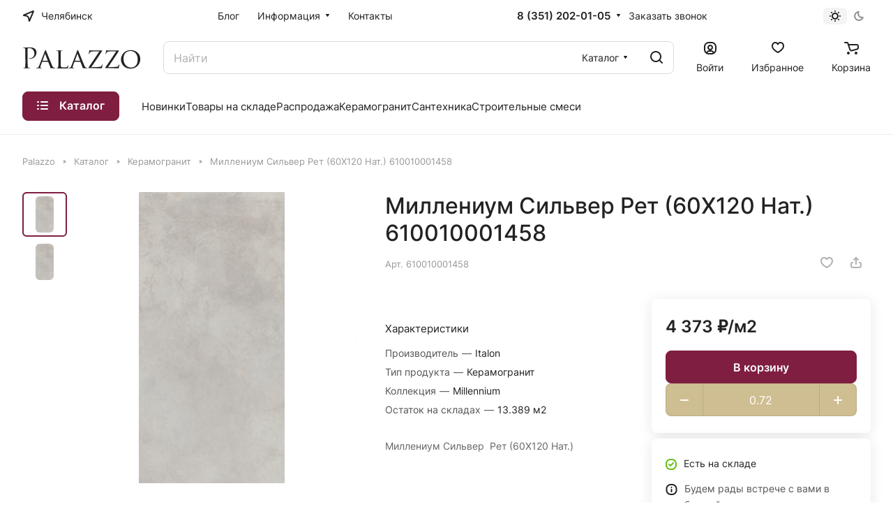

--- FILE ---
content_type: text/html; charset=UTF-8
request_url: https://palazzo.pro/catalog/keramogranit/millenium_silver_ret_60x120_nat_/?oid=104340
body_size: 34137
content:
<!DOCTYPE html>
<html xmlns="http://www.w3.org/1999/xhtml" xml:lang="ru" lang="ru" class="  ">
	<head><link rel="canonical" href="https://palazzo.pro/catalog/keramogranit/millenium_silver_ret_60x120_nat_/" />
		<title>Миллениум Сильвер  Рет (60X120 Нат.) — купить керамогранит из коллекции Millennium в Челябинске в салоне Palazzo</title>
		<meta name="viewport" content="initial-scale=1.0, width=device-width" />
		<meta name="HandheldFriendly" content="true" />
		<meta name="yes" content="yes" />
		<meta name="apple-mobile-web-app-status-bar-style" content="black" />
		<meta name="SKYPE_TOOLBAR" content="SKYPE_TOOLBAR_PARSER_COMPATIBLE" />
		<meta http-equiv="Content-Type" content="text/html; charset=UTF-8" />
<meta name="keywords" content="Челябинск, Миллениум Сильвер  Рет (60X120 Нат.), цена, фото, заказать" />
<meta name="description" content="Керамогранит Миллениум Сильвер  Рет (60X120 Нат.) из коллекции Millennium — купить у официального дистрибьютора Palazzo в Челябинске" />

<link href="/bitrix/js/ui/design-tokens/dist/ui.design-tokens.min.css?172062160923463"  rel="stylesheet" />
<link href="/bitrix/js/ui/fonts/opensans/ui.font.opensans.min.css?16991743622320"  rel="stylesheet" />
<link href="/bitrix/js/main/popup/dist/main.popup.bundle.min.css?175333544528056"  rel="stylesheet" />
<link href="/bitrix/cache/css/s1/aspro-lite/page_0a9a54696b37a235d3cdcf92800479f0/page_0a9a54696b37a235d3cdcf92800479f0_v1.css?1754024968133796"  rel="stylesheet" />
<link href="/bitrix/cache/css/s1/aspro-lite/default_2333879e5c77cbee04b51714c535f506/default_2333879e5c77cbee04b51714c535f506_v1.css?17540249681873"  rel="stylesheet" />
<link href="/bitrix/cache/css/s1/aspro-lite/default_3708ae118f1e82adcef37998143e9813/default_3708ae118f1e82adcef37998143e9813_v1.css?17540249684636"  rel="stylesheet" />
<link href="/bitrix/cache/css/s1/aspro-lite/default_c36c1492d112814496f3af0a6373dbbe/default_c36c1492d112814496f3af0a6373dbbe_v1.css?17540249682156"  rel="stylesheet" />
<link href="/bitrix/cache/css/s1/aspro-lite/template_0368c6a31baaa07cbf11043ef5446415/template_0368c6a31baaa07cbf11043ef5446415_v1.css?1754024968239328"  data-template-style="true" rel="stylesheet" />
<script>if(!window.BX)window.BX={};if(!window.BX.message)window.BX.message=function(mess){if(typeof mess==='object'){for(let i in mess) {BX.message[i]=mess[i];} return true;}};</script>
<script>(window.BX||top.BX).message({"JS_CORE_LOADING":"Загрузка...","JS_CORE_NO_DATA":"- Нет данных -","JS_CORE_WINDOW_CLOSE":"Закрыть","JS_CORE_WINDOW_EXPAND":"Развернуть","JS_CORE_WINDOW_NARROW":"Свернуть в окно","JS_CORE_WINDOW_SAVE":"Сохранить","JS_CORE_WINDOW_CANCEL":"Отменить","JS_CORE_WINDOW_CONTINUE":"Продолжить","JS_CORE_H":"ч","JS_CORE_M":"м","JS_CORE_S":"с","JSADM_AI_HIDE_EXTRA":"Скрыть лишние","JSADM_AI_ALL_NOTIF":"Показать все","JSADM_AUTH_REQ":"Требуется авторизация!","JS_CORE_WINDOW_AUTH":"Войти","JS_CORE_IMAGE_FULL":"Полный размер"});</script>

<script src="/bitrix/js/main/core/core.min.js?1753335717230432"></script>

<script>BX.Runtime.registerExtension({"name":"main.core","namespace":"BX","loaded":true});</script>
<script>BX.setJSList(["\/bitrix\/js\/main\/core\/core_ajax.js","\/bitrix\/js\/main\/core\/core_promise.js","\/bitrix\/js\/main\/polyfill\/promise\/js\/promise.js","\/bitrix\/js\/main\/loadext\/loadext.js","\/bitrix\/js\/main\/loadext\/extension.js","\/bitrix\/js\/main\/polyfill\/promise\/js\/promise.js","\/bitrix\/js\/main\/polyfill\/find\/js\/find.js","\/bitrix\/js\/main\/polyfill\/includes\/js\/includes.js","\/bitrix\/js\/main\/polyfill\/matches\/js\/matches.js","\/bitrix\/js\/ui\/polyfill\/closest\/js\/closest.js","\/bitrix\/js\/main\/polyfill\/fill\/main.polyfill.fill.js","\/bitrix\/js\/main\/polyfill\/find\/js\/find.js","\/bitrix\/js\/main\/polyfill\/matches\/js\/matches.js","\/bitrix\/js\/main\/polyfill\/core\/dist\/polyfill.bundle.js","\/bitrix\/js\/main\/core\/core.js","\/bitrix\/js\/main\/polyfill\/intersectionobserver\/js\/intersectionobserver.js","\/bitrix\/js\/main\/lazyload\/dist\/lazyload.bundle.js","\/bitrix\/js\/main\/polyfill\/core\/dist\/polyfill.bundle.js","\/bitrix\/js\/main\/parambag\/dist\/parambag.bundle.js"]);
</script>
<script>BX.Runtime.registerExtension({"name":"custom_palazzo","namespace":"window","loaded":true});</script>
<script>BX.Runtime.registerExtension({"name":"pull.protobuf","namespace":"BX","loaded":true});</script>
<script>BX.Runtime.registerExtension({"name":"rest.client","namespace":"window","loaded":true});</script>
<script>(window.BX||top.BX).message({"pull_server_enabled":"N","pull_config_timestamp":0,"shared_worker_allowed":"Y","pull_guest_mode":"N","pull_guest_user_id":0,"pull_worker_mtime":1753335609});(window.BX||top.BX).message({"PULL_OLD_REVISION":"Для продолжения корректной работы с сайтом необходимо перезагрузить страницу."});</script>
<script>BX.Runtime.registerExtension({"name":"pull.client","namespace":"BX","loaded":true});</script>
<script>BX.Runtime.registerExtension({"name":"pull","namespace":"window","loaded":true});</script>
<script>BX.Runtime.registerExtension({"name":"aspro_cookie","namespace":"window","loaded":true});</script>
<script>BX.Runtime.registerExtension({"name":"aspro_metrika.goals","namespace":"window","loaded":true});</script>
<script>BX.Runtime.registerExtension({"name":"aspro_logo","namespace":"window","loaded":true});</script>
<script>(window.BX||top.BX).message({"ADD_BASKET_PROPS_TITLE":"Выберите свойства, добавляемые в корзину","ADD_BASKET_PROPS_BUTTON_TITLE":"Выбрать"});</script>
<script>BX.Runtime.registerExtension({"name":"aspro_item_action","namespace":"window","loaded":true});</script>
<script>(window.BX||top.BX).message({"NOTICE_ADDED2CART":"В корзине","NOTICE_CLOSE":"Закрыть","NOTICE_MORE":"и ещё #COUNT# #PRODUCTS#","NOTICE_PRODUCT0":"товаров","NOTICE_PRODUCT1":"товар","NOTICE_PRODUCT2":"товара","NOTICE_ERROR":"Ошибка","NOTICE_REQUEST_ERROR":"Ошибка запроса","NOTICE_AUTHORIZED":"Вы успешно авторизовались","NOTICE_ADDED2COMPARE":"В сравнении","NOTICE_ADDED2FAVORITE":"В избранном","NOTICE_ADDED2SUBSCRIBE":"Вы подписались","NOTICE_REMOVED_FROM_COMPARE":"Удалено из сравнения","NOTICE_REMOVED_FROM_FAVORITE":"Удалено из избранного","NOTICE_REMOVED_FROM_SUBSCRIBE":"Удалено из подписки"});</script>
<script>BX.Runtime.registerExtension({"name":"aspro_notice","namespace":"window","loaded":true});</script>
<script>BX.Runtime.registerExtension({"name":"aspro_scroll_to_top","namespace":"window","loaded":true});</script>
<script>BX.Runtime.registerExtension({"name":"aspro_regions","namespace":"window","loaded":true});</script>
<script>BX.Runtime.registerExtension({"name":"aspro_dropdown_select","namespace":"window","loaded":true});</script>
<script>(window.BX||top.BX).message({"CT_BST_SEARCH_BUTTON2":"Найти","SEARCH_IN_SITE_FULL":"По всему сайту","SEARCH_IN_SITE":"Везде","SEARCH_IN_CATALOG_FULL":"По каталогу","SEARCH_IN_CATALOG":"Каталог"});</script>
<script>BX.Runtime.registerExtension({"name":"aspro_searchtitle","namespace":"window","loaded":true});</script>
<script>BX.Runtime.registerExtension({"name":"aspro_drag_scroll","namespace":"window","loaded":true});</script>
<script>BX.Runtime.registerExtension({"name":"ui.design-tokens","namespace":"window","loaded":true});</script>
<script>BX.Runtime.registerExtension({"name":"ui.fonts.opensans","namespace":"window","loaded":true});</script>
<script>BX.Runtime.registerExtension({"name":"main.popup","namespace":"BX.Main","loaded":true});</script>
<script>BX.Runtime.registerExtension({"name":"popup","namespace":"window","loaded":true});</script>
<script>BX.Runtime.registerExtension({"name":"aspro_hover_block","namespace":"window","loaded":true});</script>
<script>BX.Runtime.registerExtension({"name":"aspro_fancybox","namespace":"window","loaded":true});</script>
<script>BX.Runtime.registerExtension({"name":"aspro_detail","namespace":"window","loaded":true});</script>
<script>BX.Runtime.registerExtension({"name":"aspro_swiper_init","namespace":"window","loaded":true});</script>
<script>BX.Runtime.registerExtension({"name":"aspro_swiper","namespace":"window","loaded":true});</script>
<script>BX.Runtime.registerExtension({"name":"aspro_swiper_events","namespace":"window","loaded":true});</script>
<script>BX.Runtime.registerExtension({"name":"aspro_rounded_columns","namespace":"window","loaded":true});</script>
<script>BX.Runtime.registerExtension({"name":"aspro_viewed","namespace":"window","loaded":true});</script>
<script>BX.Runtime.registerExtension({"name":"aspro_gallery","namespace":"window","loaded":true});</script>
<script>BX.Runtime.registerExtension({"name":"aspro_stores_amount","namespace":"window","loaded":true});</script>
<script>BX.Runtime.registerExtension({"name":"aspro_countdown","namespace":"window","loaded":true});</script>
<script>BX.Runtime.registerExtension({"name":"aspro_rating","namespace":"window","loaded":true});</script>
<script>BX.Runtime.registerExtension({"name":"aspro_share","namespace":"window","loaded":true});</script>
<script>BX.Runtime.registerExtension({"name":"aspro_chars","namespace":"window","loaded":true});</script>
<script>BX.Runtime.registerExtension({"name":"aspro_catalog","namespace":"window","loaded":true});</script>
<script>BX.Runtime.registerExtension({"name":"aspro_catalog_block","namespace":"window","loaded":true});</script>
<script>BX.Runtime.registerExtension({"name":"aspro_select_offer_load","namespace":"window","loaded":true});</script>
<script>BX.Runtime.registerExtension({"name":"aspro_back_url","namespace":"window","loaded":true});</script>
<script>BX.Runtime.registerExtension({"name":"ls","namespace":"window","loaded":true});</script>
<script>BX.Runtime.registerExtension({"name":"aspro_prices","namespace":"window","loaded":true});</script>
<script>BX.Runtime.registerExtension({"name":"aspro_stickers","namespace":"window","loaded":true});</script>
<script>(window.BX||top.BX).message({"LANGUAGE_ID":"ru","FORMAT_DATE":"DD.MM.YYYY","FORMAT_DATETIME":"DD.MM.YYYY HH:MI:SS","COOKIE_PREFIX":"BITRIX_SM","SERVER_TZ_OFFSET":"18000","UTF_MODE":"Y","SITE_ID":"s1","SITE_DIR":"\/","USER_ID":"","SERVER_TIME":1768930884,"USER_TZ_OFFSET":0,"USER_TZ_AUTO":"Y","bitrix_sessid":"517117c9ea8359cd59b6934f4f9d037e"});</script>


<script src="/bitrix/js/pull/protobuf/protobuf.min.js?169917435076433"></script>
<script src="/bitrix/js/pull/protobuf/model.min.js?169917435014190"></script>
<script src="/bitrix/js/rest/client/rest.client.min.js?16991743519240"></script>
<script src="/bitrix/js/pull/client/pull.client.min.js?175333561149849"></script>
<script src="/bitrix/js/main/ajax.min.js?169917433022194"></script>
<script src="/bitrix/js/main/popup/dist/main.popup.bundle.min.js?175333571466962"></script>
<script src="/bitrix/js/main/core/core_ls.min.js?17402227892683"></script>
<script>BX.setJSList(["\/bitrix\/templates\/aspro-lite\/js\/jquery.history.js","\/bitrix\/templates\/aspro-lite\/components\/bitrix\/catalog.element\/main\/script.js","\/bitrix\/templates\/aspro-lite\/js\/hover-block.min.js","\/bitrix\/templates\/aspro-lite\/js\/jquery.fancybox.min.js","\/bitrix\/templates\/aspro-lite\/js\/slider.swiper.min.js","\/bitrix\/templates\/aspro-lite\/vendor\/js\/carousel\/swiper\/swiper-bundle.min.js","\/bitrix\/templates\/aspro-lite\/js\/slider.swiper.galleryEvents.min.js","\/bitrix\/templates\/aspro-lite\/js\/viewed.min.js","\/bitrix\/templates\/aspro-lite\/js\/gallery.min.js","\/bitrix\/templates\/aspro-lite\/js\/conditional\/stores_amount.min.js","\/bitrix\/templates\/aspro-lite\/vendor\/js\/jquery.plugin.min.js","\/bitrix\/templates\/aspro-lite\/vendor\/js\/countdown\/jquery.countdown.min.js","\/bitrix\/templates\/aspro-lite\/vendor\/js\/countdown\/jquery.countdown-ru.js","\/bitrix\/templates\/aspro-lite\/js\/conditional\/countdown.min.js","\/bitrix\/templates\/aspro-lite\/components\/bitrix\/sale.gift.main.products\/main\/script.js","\/bitrix\/templates\/aspro-lite\/components\/bitrix\/sale.gift.product\/main\/script.js","\/bitrix\/templates\/aspro-lite\/js\/select_offer_load.min.js","\/bitrix\/templates\/aspro-lite\/js\/observer.js","\/bitrix\/templates\/aspro-lite\/js\/lite.bootstrap.js","\/bitrix\/templates\/aspro-lite\/vendor\/jquery.cookie.js","\/bitrix\/templates\/aspro-lite\/vendor\/jquery.validate.min.js","\/bitrix\/templates\/aspro-lite\/vendor\/js\/ripple.js","\/bitrix\/templates\/aspro-lite\/js\/detectmobilebrowser.js","\/bitrix\/templates\/aspro-lite\/js\/matchMedia.js","\/bitrix\/templates\/aspro-lite\/js\/jquery.actual.min.js","\/bitrix\/templates\/aspro-lite\/js\/jquery-ui.min.js","\/bitrix\/templates\/aspro-lite\/js\/jqModal.js","\/bitrix\/templates\/aspro-lite\/js\/scrollTabs.js","\/bitrix\/templates\/aspro-lite\/js\/blocks\/controls.js","\/bitrix\/templates\/aspro-lite\/js\/blocks\/dropdown-product.js","\/bitrix\/templates\/aspro-lite\/js\/blocks\/hint.js","\/bitrix\/templates\/aspro-lite\/js\/blocks\/tabs-history.js","\/bitrix\/templates\/aspro-lite\/js\/general.js","\/bitrix\/templates\/aspro-lite\/js\/custom.js","\/bitrix\/templates\/aspro-lite\/js\/metrika.goals.min.js","\/bitrix\/templates\/aspro-lite\/js\/logo.min.js","\/bitrix\/templates\/aspro-lite\/js\/item-action.min.js","\/bitrix\/templates\/aspro-lite\/js\/notice.min.js","\/bitrix\/templates\/aspro-lite\/js\/scroll_to_top.min.js","\/bitrix\/templates\/aspro-lite\/js\/conditional\/regions.min.js","\/bitrix\/templates\/aspro-lite\/components\/bitrix\/menu\/header\/script.js","\/bitrix\/components\/aspro\/theme.selector.lite\/templates\/.default\/script.js","\/bitrix\/components\/bitrix\/search.title\/script.js","\/bitrix\/templates\/aspro-lite\/components\/bitrix\/search.title\/corp\/script.js","\/bitrix\/templates\/aspro-lite\/js\/searchtitle.min.js","\/bitrix\/templates\/aspro-lite\/js\/dragscroll.min.js","\/bitrix\/templates\/aspro-lite\/components\/bitrix\/menu\/left\/script.js","\/bitrix\/templates\/aspro-lite\/components\/bitrix\/menu\/bottom\/script.js","\/bitrix\/components\/aspro\/marketing.popup.lite\/templates\/.default\/script.js","\/bitrix\/templates\/aspro-lite\/js\/jquery.inputmask.bundle.min.js","\/bitrix\/components\/aspro\/regionality.list.lite\/templates\/select\/script.js","\/bitrix\/templates\/aspro-lite\/js\/phones.js","\/bitrix\/components\/aspro\/catalog.viewed.lite\/templates\/main\/script.js","\/bitrix\/templates\/aspro-lite\/components\/bitrix\/subscribe.edit\/footer\/script.js"]);</script>
<script>BX.setCSSList(["\/bitrix\/templates\/aspro-lite\/components\/bitrix\/catalog\/main\/style.css","\/bitrix\/templates\/aspro-lite\/css\/animation\/animate.min.css","\/bitrix\/templates\/aspro-lite\/components\/bitrix\/catalog.element\/main\/style.css","\/bitrix\/components\/aspro\/props.group.lite\/templates\/lite\/style.css","\/bitrix\/templates\/aspro-lite\/css\/jquery.fancybox.min.css","\/bitrix\/templates\/aspro-lite\/css\/fancybox-gallery.min.css","\/bitrix\/templates\/aspro-lite\/css\/detail.min.css","\/bitrix\/templates\/aspro-lite\/vendor\/css\/carousel\/swiper\/swiper-bundle.min.css","\/bitrix\/templates\/aspro-lite\/css\/slider.swiper.min.css","\/bitrix\/templates\/aspro-lite\/css\/slider.min.css","\/bitrix\/templates\/aspro-lite\/css\/rounded-columns.min.css","\/bitrix\/templates\/aspro-lite\/css\/gallery.min.css","\/bitrix\/templates\/aspro-lite\/css\/conditional\/countdown.min.css","\/bitrix\/templates\/aspro-lite\/css\/rating.min.css","\/bitrix\/templates\/aspro-lite\/css\/share.min.css","\/bitrix\/templates\/aspro-lite\/css\/chars.min.css","\/bitrix\/templates\/aspro-lite\/css\/catalog.min.css","\/bitrix\/templates\/aspro-lite\/css\/catalog-block.min.css","\/bitrix\/templates\/aspro-lite\/css\/back-url.min.css","\/local\/css\/custom_palazzo.css","\/bitrix\/templates\/aspro-lite\/css\/fonts\/inter\/css\/inter.min.css","\/bitrix\/templates\/aspro-lite\/css\/lite.bootstrap.css","\/bitrix\/templates\/aspro-lite\/vendor\/css\/ripple.css","\/bitrix\/templates\/aspro-lite\/css\/buttons.css","\/bitrix\/templates\/aspro-lite\/css\/svg.css","\/bitrix\/templates\/aspro-lite\/css\/header.css","\/bitrix\/templates\/aspro-lite\/css\/footer.css","\/bitrix\/templates\/aspro-lite\/css\/mobile-header.css","\/bitrix\/templates\/aspro-lite\/css\/mobile-menu.css","\/bitrix\/templates\/aspro-lite\/css\/header-fixed.css","\/bitrix\/templates\/aspro-lite\/css\/page-title-breadcrumb-pagination.css","\/bitrix\/templates\/aspro-lite\/css\/social-icons.css","\/bitrix\/templates\/aspro-lite\/css\/left-menu.css","\/bitrix\/templates\/aspro-lite\/css\/tabs.css","\/bitrix\/templates\/aspro-lite\/css\/bg-banner.css","\/bitrix\/templates\/aspro-lite\/css\/item-views.css","\/bitrix\/templates\/aspro-lite\/css\/blocks\/countdown.css","\/bitrix\/templates\/aspro-lite\/css\/blocks\/cross.css","\/bitrix\/templates\/aspro-lite\/css\/blocks\/dark-light-theme.css","\/bitrix\/templates\/aspro-lite\/css\/blocks\/flexbox.css","\/bitrix\/templates\/aspro-lite\/css\/blocks\/grid-list.css","\/bitrix\/templates\/aspro-lite\/css\/blocks\/hint.css","\/bitrix\/templates\/aspro-lite\/css\/blocks\/images.css","\/bitrix\/templates\/aspro-lite\/css\/blocks\/line-block.css","\/bitrix\/templates\/aspro-lite\/css\/blocks\/mobile-scrolled.css","\/bitrix\/templates\/aspro-lite\/css\/blocks\/popup.css","\/bitrix\/templates\/aspro-lite\/css\/blocks\/prices.css","\/bitrix\/templates\/aspro-lite\/css\/blocks\/scroller.css","\/bitrix\/templates\/aspro-lite\/css\/blocks\/social-list.css","\/bitrix\/templates\/aspro-lite\/css\/blocks\/sticker.css","\/bitrix\/templates\/aspro-lite\/css\/blocks\/sticky.css","\/bitrix\/templates\/.default\/ajax\/ajax.css","\/bitrix\/templates\/aspro-lite\/css\/item-action.min.css","\/bitrix\/templates\/aspro-lite\/css\/notice.min.css","\/bitrix\/templates\/aspro-lite\/css\/scroll_to_top.min.css","\/bitrix\/templates\/aspro-lite\/css\/regions.min.css","\/bitrix\/templates\/aspro-lite\/components\/bitrix\/menu\/header\/style.css","\/bitrix\/components\/aspro\/theme.selector.lite\/templates\/.default\/style.css","\/bitrix\/templates\/aspro-lite\/components\/bitrix\/search.title\/corp\/style.css","\/bitrix\/templates\/aspro-lite\/css\/dragscroll.min.css","\/bitrix\/templates\/aspro-lite\/components\/bitrix\/breadcrumb\/main\/style.css","\/bitrix\/templates\/aspro-lite\/components\/bitrix\/menu\/bottom\/style.css","\/bitrix\/components\/aspro\/marketing.popup.lite\/templates\/.default\/style.css","\/bitrix\/templates\/aspro-lite\/styles.css","\/bitrix\/templates\/aspro-lite\/template_styles.css","\/bitrix\/templates\/aspro-lite\/css\/form.css","\/bitrix\/templates\/aspro-lite\/css\/colored.css","\/bitrix\/templates\/aspro-lite\/css\/responsive.css","\/bitrix\/templates\/aspro-lite\/css\/custom.css","\/bitrix\/templates\/aspro-lite\/css\/dropdown-select.min.css","\/bitrix\/components\/aspro\/catalog.viewed.lite\/templates\/main\/style.css","\/bitrix\/templates\/aspro-lite\/css\/blocks\/prices.min.css","\/bitrix\/templates\/aspro-lite\/css\/blocks\/sticker.min.css","\/bitrix\/templates\/aspro-lite\/css\/bottom-icons-panel.css"]);</script>
<script>
					(function () {
						"use strict";

						var counter = function ()
						{
							var cookie = (function (name) {
								var parts = ("; " + document.cookie).split("; " + name + "=");
								if (parts.length == 2) {
									try {return JSON.parse(decodeURIComponent(parts.pop().split(";").shift()));}
									catch (e) {}
								}
							})("BITRIX_CONVERSION_CONTEXT_s1");

							if (cookie && cookie.EXPIRE >= BX.message("SERVER_TIME"))
								return;

							var request = new XMLHttpRequest();
							request.open("POST", "/bitrix/tools/conversion/ajax_counter.php", true);
							request.setRequestHeader("Content-type", "application/x-www-form-urlencoded");
							request.send(
								"SITE_ID="+encodeURIComponent("s1")+
								"&sessid="+encodeURIComponent(BX.bitrix_sessid())+
								"&HTTP_REFERER="+encodeURIComponent(document.referrer)
							);
						};

						if (window.frameRequestStart === true)
							BX.addCustomEvent("onFrameDataReceived", counter);
						else
							BX.ready(counter);
					})();
				</script>
<script>BX.message({'JS_REQUIRED':'Заполните это поле!','JS_FORMAT':'Неверный формат!','JS_FILE_EXT':'Недопустимое расширение файла!','JS_PASSWORD_COPY':'Пароли не совпадают!','JS_PASSWORD_LENGTH':'Минимум 6 символов!','JS_ERROR':'Неверно заполнено поле!','JS_FILE_SIZE':'Максимальный размер 5мб!','JS_FILE_BUTTON_NAME':'Выберите файл','JS_FILE_DEFAULT':'Файл не найден','JS_DATE':'Некорректная дата!','JS_DATETIME':'Некорректная дата/время!','JS_REQUIRED_LICENSES':'Согласитесь с условиями','S_CALLBACK':'Заказать звонок','S_QUESTION':'Задать вопрос','S_ASK_QUESTION':'Задать вопрос','S_FEEDBACK':'Оставить отзыв','ERROR_INCLUDE_MODULE_DIGITAL_TITLE':'Ошибка подключения модуля &laquo;Аспро: ЛайтШоп&raquo;','ERROR_INCLUDE_MODULE_DIGITAL_TEXT':'Ошибка подключения модуля &laquo;Аспро: ЛайтШоп&raquo;.<br />Пожалуйста установите модуль и повторите попытку','S_SERVICES':'Наши услуги','S_SERVICES_SHORT':'Услуги','S_TO_ALL_SERVICES':'Все услуги','S_CATALOG':'Каталог товаров','S_CATALOG_SHORT':'Каталог','S_TO_ALL_CATALOG':'Весь каталог','S_CATALOG_FAVORITES':'Наши товары','S_CATALOG_FAVORITES_SHORT':'Товары','S_NEWS':'Новости','S_TO_ALL_NEWS':'Все новости','S_COMPANY':'О компании','S_OTHER':'Прочее','S_CONTENT':'Контент','T_JS_ARTICLE':'Артикул: ','T_JS_NAME':'Наименование: ','T_JS_PRICE':'Цена: ','T_JS_QUANTITY':'Количество: ','T_JS_SUMM':'Сумма: ','FANCY_CLOSE':'Закрыть','FANCY_NEXT':'Вперед','FANCY_PREV':'Назад','CUSTOM_COLOR_CHOOSE':'Выбрать','CUSTOM_COLOR_CANCEL':'Отмена','S_MOBILE_MENU':'Меню','DIGITAL_T_MENU_BACK':'Назад','DIGITAL_T_MENU_CALLBACK':'Обратная связь','DIGITAL_T_MENU_CONTACTS_TITLE':'Будьте на связи','TITLE_BASKET':'В корзине товаров на #SUMM#','BASKET_SUMM':'#SUMM#','EMPTY_BASKET':'Корзина пуста','TITLE_BASKET_EMPTY':'Корзина пуста','BASKET':'Корзина','SEARCH_TITLE':'Поиск','SOCIAL_TITLE':'Оставайтесь на связи','LOGIN':'Войти','MY_CABINET':'Кабинет','SUBSCRIBE_TITLE':'Будьте всегда в курсе','HEADER_SCHEDULE':'Время работы','SEO_TEXT':'SEO описание','COMPANY_IMG':'Картинка компании','COMPANY_TEXT':'Описание компании','JS_RECAPTCHA_ERROR':'Пройдите проверку','JS_PROCESSING_ERROR':'Согласитесь с условиями!','CONFIG_SAVE_SUCCESS':'Настройки сохранены','CONFIG_SAVE_FAIL':'Ошибка сохранения настроек','CLEAR_FILE':'Отменить','ALL_SECTIONS_PROJECT':'Все проекты','RELOAD_PAGE':'Обновить страницу','REFRESH':'Поменять картинку','RECAPTCHA_TEXT':'Подтвердите, что вы не робот','SHOW':'Еще','HIDE':'Скрыть','FILTER_EXPAND_VALUES':'Показать все','FILTER_HIDE_VALUES':'Свернуть','COUNTDOWN_SEC':'сек','COUNTDOWN_MIN':'мин','COUNTDOWN_HOUR':'час','COUNTDOWN_DAY0':'дн','COUNTDOWN_DAY1':'дн','COUNTDOWN_DAY2':'дн','COUNTDOWN_WEAK0':'Недель','COUNTDOWN_WEAK1':'Неделя','COUNTDOWN_WEAK2':'Недели','COUNTDOWN_MONTH0':'Месяцев','COUNTDOWN_MONTH1':'Месяц','COUNTDOWN_MONTH2':'Месяца','COUNTDOWN_YEAR0':'Лет','COUNTDOWN_YEAR1':'Год','COUNTDOWN_YEAR2':'Года','COUNTDOWN_COMPACT_SEC':'с','COUNTDOWN_COMPACT_MIN':'м','COUNTDOWN_COMPACT_HOUR':'ч','COUNTDOWN_COMPACT_DAY':'д','COUNTDOWN_COMPACT_WEAK':'н','COUNTDOWN_COMPACT_MONTH':'м','COUNTDOWN_COMPACT_YEAR0':'л','COUNTDOWN_COMPACT_YEAR1':'г','BASKET_PRINT_BUTTON':'Распечатать','BASKET_CLEAR_ALL_BUTTON':'Очистить','BASKET_QUICK_ORDER_BUTTON':'Быстрый заказ','BASKET_CONTINUE_BUTTON':'Продолжить покупки','BASKET_ORDER_BUTTON':'Оформить заказ','SHARE_BUTTON':'Поделиться','BASKET_CHANGE_TITLE':'Ваш заказ','BASKET_CHANGE_LINK':'Изменить','MORE_INFO_SKU':'Купить','ITEM_ECONOMY':'Экономия','ITEM_ARTICLE':'Артикул: ','JS_FORMAT_ORDER':'имеет неверный формат','JS_BASKET_COUNT_TITLE':'В корзине товаров на SUMM','POPUP_VIDEO':'Видео','POPUP_GIFT_TEXT':'Нашли что-то особенное? Намекните другу о подарке!','ORDER_FIO_LABEL':'Ф.И.О.','ORDER_PHONE_LABEL':'Телефон','ORDER_REGISTER_BUTTON':'Регистрация','PRICES_TYPE':'Варианты цен','FILTER_HELPER_VALUES':' знач.','SHOW_MORE_SCU_MAIN':'Еще #COUNT#','SHOW_MORE_SCU_1':'предложение','SHOW_MORE_SCU_2':'предложения','SHOW_MORE_SCU_3':'предложений','PARENT_ITEM_NOT_FOUND':'Не найден основной товар для услуги в корзине. Обновите страницу и попробуйте снова.','S_FAVORITE':'Избранное','S_COMPARE':'Сравнение'})</script>
<link rel="manifest" href="/manifest.json">
<link rel="apple-touch-icon" sizes="36x36" href="/upload/CLite/264/2644fc22c2500cf57de27f9bb194f512/943966adf8770f0a8fd5cb9044e0b64e.png">
<link rel="apple-touch-icon" sizes="48x48" href="/upload/CLite/264/2644fc22c2500cf57de27f9bb194f512/943966adf8770f0a8fd5cb9044e0b64e.png">
<link rel="apple-touch-icon" sizes="72x72" href="/upload/CLite/264/2644fc22c2500cf57de27f9bb194f512/943966adf8770f0a8fd5cb9044e0b64e.png">
<link rel="apple-touch-icon" sizes="96x96" href="/upload/CLite/264/2644fc22c2500cf57de27f9bb194f512/943966adf8770f0a8fd5cb9044e0b64e.png">
<link rel="apple-touch-icon" sizes="144x144" href="/upload/CLite/264/2644fc22c2500cf57de27f9bb194f512/943966adf8770f0a8fd5cb9044e0b64e.png">
<link rel="apple-touch-icon" sizes="192x192" href="/upload/CLite/264/2644fc22c2500cf57de27f9bb194f512/943966adf8770f0a8fd5cb9044e0b64e.png">
<style>html {--border-radius:8px;--theme-base-color:#7f1e41;--theme-base-opacity-color:#7f1e411a;--theme-more-color:#cfbe92;--theme-outer-border-radius:8px;--theme-text-transform:none;--theme-letter-spacing:normal;--theme-button-font-size:0%;--theme-button-padding-2px:0%;--theme-button-padding-1px:0%;--theme-more-color-hue:43;--theme-more-color-saturation:39%;--theme-more-color-lightness:69%;--theme-base-color-hue:338;--theme-base-color-saturation:62%;--theme-base-color-lightness:31%;--theme-lightness-hover-diff:6%;}</style>
<style>html {font-size:16px;--theme-font-family:Inter;--theme-font-title-family:var(--theme-font-family);--theme-font-title-weight:500;}</style>
<style>html {--theme-page-width: 1500px;--theme-page-width-padding: 32px}</style>

			<script src="/bitrix/templates/aspro-lite/js/app.min.js?172476481222"></script>
			<script data-skip-moving="true" src="/bitrix/js/main/jquery/jquery-3.6.0.min.js"></script>
			<script data-skip-moving="true" src="/bitrix/templates/aspro-lite/js/speed.min.js?=1724764812"></script>
		
<link href="/bitrix/templates/aspro-lite/css/print.min.css?169917551112929" data-template-style="true" rel="stylesheet" media="print">
<script>window.lazySizesConfig = window.lazySizesConfig || {};lazySizesConfig.loadMode = 1;lazySizesConfig.expand = 200;lazySizesConfig.expFactor = 1;lazySizesConfig.hFac = 0.1;window.lazySizesConfig.loadHidden = false;</script>
<script src="/bitrix/templates/aspro-lite/vendor/lazysizes.min.js" data-skip-moving="true" defer=""></script>
<script src="/bitrix/templates/aspro-lite/vendor/ls.unveilhooks.min.js" data-skip-moving="true" defer=""></script>
<link rel="shortcut icon" href="/favicon.png" type="image/png" />
<link rel="apple-touch-icon" sizes="180x180" href="/upload/CLite/264/2644fc22c2500cf57de27f9bb194f512/943966adf8770f0a8fd5cb9044e0b64e.png" />
<meta property="og:description" content="Миллениум Сильвер  Рет (60X120 Нат.)" />
<meta property="og:image" content="https://palazzo.pro:443/upload/iblock/3da/s7qux00oye2ujwhz14h4kmtjdn2tm1ft.jpg" />
<link rel="image_src" href="https://palazzo.pro:443/upload/iblock/3da/s7qux00oye2ujwhz14h4kmtjdn2tm1ft.jpg"  />
<meta property="og:title" content="Миллениум Сильвер  Рет (60X120 Нат.) — купить керамогранит из коллекции Millennium в Челябинске в салоне Palazzo" />
<meta property="og:type" content="website" />
<meta property="og:url" content="https://palazzo.pro:443/catalog/keramogranit/millenium_silver_ret_60x120_nat_/?oid=104340" />



<script  src="/bitrix/cache/js/s1/aspro-lite/template_d9928d03f3eed26155d5d92ee924b998/template_d9928d03f3eed26155d5d92ee924b998_v1.js?1754024968361756"></script>
<script  src="/bitrix/cache/js/s1/aspro-lite/page_be075486a5ec06877bbe5d0fff9643b7/page_be075486a5ec06877bbe5d0fff9643b7_v1.js?1754024968309234"></script>
<script  src="/bitrix/cache/js/s1/aspro-lite/default_b81f6e4991ac4d4cd75deab0e8d29b67/default_b81f6e4991ac4d4cd75deab0e8d29b67_v1.js?17540249682447"></script>
<script  src="/bitrix/cache/js/s1/aspro-lite/default_f26689d7dfc69bc7bbe231a01c790e43/default_f26689d7dfc69bc7bbe231a01c790e43_v1.js?17540249681114"></script>
<script  src="/bitrix/cache/js/s1/aspro-lite/default_5edecfdded165db98ce47ea982e73942/default_5edecfdded165db98ce47ea982e73942_v1.js?17540249683724"></script>
<script  src="/bitrix/cache/js/s1/aspro-lite/default_bf6f146ee895d5a859f467217060d3ee/default_bf6f146ee895d5a859f467217060d3ee_v1.js?1754024968721"></script>

				<style>html {--header-height:193px;}</style>	</head>
	<body class="block-wo-title  site_s1   side_left hide_menu_page region_confirm_normal header_fill_ fixed_y mfixed_y mfixed_view_always title_position_left mmenu_dropdown mheader-v1 footer-v1 fill_bg_ header-v4 title-v1 bottom-icons-panel_y with_order with_cabinet with_phones theme-default" id="main" data-site="/">
		<div class="bx_areas"><script>
    window.addEventListener('onBitrixLiveChat', function(event) {
        var widget = event.detail.widget;
        widget.setOption('checkSameDomain', false);
    });
</script></div>

		
		<div id="panel"></div>


														<script data-skip-moving="true">
			var solutionName = 'arLiteOptions';
			var arAsproOptions = window[solutionName] = ({});
			var arAsproCounters = {};
			var arBasketItems = {};
		</script>
		<script src="/bitrix/templates/aspro-lite/js/setTheme.php?site_id=s1&site_dir=/" data-skip-moving="true"></script>
		<script>
		
		if(arAsproOptions.SITE_ADDRESS){
			arAsproOptions.SITE_ADDRESS = arAsproOptions.SITE_ADDRESS.replace(/'/g, "");
		}
		
		window.basketJSParams = window.basketJSParams || [];
		window.dataLayer = window.dataLayer || [];		BX.message({'MIN_ORDER_PRICE_TEXT':'<b>Минимальная сумма заказа #PRICE#<\/b><br/>Пожалуйста, добавьте еще товаров в корзину','LICENSES_TEXT':'Продолжая, вы соглашаетесь с <a href=\"/include/licenses_detail.php\" target=\"_blank\">политикой конфиденциальности<\/a>','OFFER_TEXT':'Продолжая, вы соглашаетесь с <a href=\"/include/offer_detail.php\" target=\"_blank\">публичной офертой<\/a>','LICENSES_OFFER_TEXT':'Продолжая, вы соглашаетесь с <a href=\"/include/licenses_detail.php\" target=\"_blank\">политикой конфиденциальности<\/a> и с <a href=\"/include/offer_detail.php\" target=\"_blank\">публичной офертой<\/a>'});
		arAsproOptions.PAGES.FRONT_PAGE = window[solutionName].PAGES.FRONT_PAGE = "";
		arAsproOptions.PAGES.BASKET_PAGE = window[solutionName].PAGES.BASKET_PAGE = "";
		arAsproOptions.PAGES.ORDER_PAGE = window[solutionName].PAGES.ORDER_PAGE = "";
		arAsproOptions.PAGES.PERSONAL_PAGE = window[solutionName].PAGES.PERSONAL_PAGE = "";
		arAsproOptions.PAGES.CATALOG_PAGE = window[solutionName].PAGES.CATALOG_PAGE = "1";
		</script>
		<!--'start_frame_cache_options-block'-->			<script>
			var arAsproCounters = {'BASKET':{'ITEMS':[],'COUNT':'0','TITLE':'Корзина пуста'},'DELAY':{'ITEMS':[],'COUNT':'0'},'NOT_AVAILABLE':{'ITEMS':[],'COUNT':'0'},'COMPARE':{'ITEMS':[],'COUNT':'0','TITLE':'Список сравниваемых элементов'},'FAVORITE':{'ITEMS':[],'COUNT':'0','TITLE':'Избранные товары'},'SUBSCRIBE':{'ITEMS':[],'COUNT':'0','TITLE':'Подписка на товары'}};
			</script>
			<!--'end_frame_cache_options-block'-->
		<div class="body  hover_">
			<div class="body_media"></div>

						<div class="headers-container">				
				<div class="title-v1" data-ajax-block="HEADER" data-ajax-callback="headerInit">
										
<header class="header_4 header header--with_regions header--narrow ">
	<div class="header__inner  header__inner--no-pt">

		
		<div class="header__top-part " data-ajax-load-block="HEADER_TOP_PART">
							<div class="maxwidth-theme">
							
			<div class="header__top-inner">

														<div class="header__top-item icon-block--with_icon">
						<!--'start_frame_cache_header-regionality-block1'-->			<div class="regions region_wrapper dropdown-select dropdown-select--with-dropdown" title="Область, республика, край">
		<div class="js_city_change dropdown-select__title regions__chooser fill-theme-parent light-opacity-hover color-theme-hover js_city_change animate-load1" data-name="city_chooser" data-param-url="%2Fcatalog%2Fkeramogranit%2Fmillenium_silver_ret_60x120_nat_%2F%3Foid%3D104340" data-param-form_id="city_chooser">
			<i class="svg inline region dropdown-select__icon-left fill-theme-target banner-light-icon-fill fill-dark-light-block inline " aria-hidden="true"><svg width="17" height="16" ><use xlink:href="/bitrix/templates/aspro-lite/images/svg/header_icons.svg?1699175511#region-17-16"></use></svg></i>							<span class="regions__name icon-block__name color-theme-hover font_14 banner-light-text menu-light-text">Челябинск</span>
					</div>
		<div class="dropdown-select__list dropdown-menu-wrapper dropdown-menu-wrapper--woffset">
			<div class="wrap dropdown-menu-inner rounded-x">
									<div class="more_item dropdown-select__list-item current font_14">
						<span class="color-theme-hover color_222 dropdown-menu-item dark_link dropdown-menu-item--current" data-region_id="2" data-href="https://palazzo.pro/catalog/keramogranit/millenium_silver_ret_60x120_nat_/?oid=104340">Челябинск</span>
					</div>
									<div class="more_item dropdown-select__list-item  font_14">
						<span class="color-theme-hover color_222 dropdown-menu-item dark_link " data-region_id="3" data-href="https://ekb.palazzo.pro/catalog/keramogranit/millenium_silver_ret_60x120_nat_/?oid=104340">Екатеринбург</span>
					</div>
									<div class="more_item dropdown-select__list-item  font_14">
						<span class="color-theme-hover color_222 dropdown-menu-item dark_link " data-region_id="46003" data-href="https://perm.palazzo.pro/catalog/keramogranit/millenium_silver_ret_60x120_nat_/?oid=104340">Пермь</span>
					</div>
									<div class="more_item dropdown-select__list-item  font_14">
						<span class="color-theme-hover color_222 dropdown-menu-item dark_link " data-region_id="108606" data-href="https://kz.palazzo.pro/catalog/keramogranit/millenium_silver_ret_60x120_nat_/?oid=104340">Астана (Казахстан)</span>
					</div>
							</div>
		</div>
			</div>
		<!--'end_frame_cache_header-regionality-block1'-->					</div>
				
								<div class="header__top-item header-menu dotted-flex-1 hide-dotted">
					<nav class="mega-menu sliced">
							<div class="catalog_icons_">
		<div class="header-menu__wrapper">
											<div class="header-menu__item unvisible header-menu__item--first  ">
					<a class="header-menu__link header-menu__link--top-level light-opacity-hover fill-theme-hover banner-light-text dark_link  " href="/blog/">
												<span class="header-menu__title font_14">
							Блог						</span>
											</a>
																			</div>
															<div class="header-menu__item unvisible   header-menu__item--dropdown">
					<a class="header-menu__link header-menu__link--top-level light-opacity-hover fill-theme-hover banner-light-text dark_link  " href="/info/">
												<span class="header-menu__title font_14">
							Информация						</span>
													<i class="svg inline  header-menu__wide-submenu-right-arrow fill-dark-light-block banner-light-icon-fill inline " aria-hidden="true"><svg width="7" height="5" ><use xlink:href="/bitrix/templates/aspro-lite/images/svg/arrows.svg?1724764812#down-7-5"></use></svg></i>											</a>
																<div class="header-menu__dropdown-menu dropdown-menu-wrapper dropdown-menu-wrapper--visible dropdown-menu-wrapper--woffset">
							<div class="dropdown-menu-inner rounded-x ">

								
								
								
								<ul class="header-menu__dropdown-menu-inner ">
																																								<li class="header-menu__dropdown-item  count_ ">
												<a class="font_15 dropdown-menu-item dark_link fill-dark-light-block " href="/info/kak-oformit-zakaz/">
													Как оформить заказ																									</a>
																							</li>
																																																		<li class="header-menu__dropdown-item  count_ ">
												<a class="font_15 dropdown-menu-item dark_link fill-dark-light-block " href="/info/requisites/">
													Реквизиты																									</a>
																							</li>
																																																		<li class="header-menu__dropdown-item  count_ ">
												<a class="font_15 dropdown-menu-item dark_link fill-dark-light-block " href="/contacts/points/">
													Салоны и склады																									</a>
																							</li>
																											</ul>

																							</div>
						</div>
														</div>
															<div class="header-menu__item unvisible  header-menu__item--last ">
					<a class="header-menu__link header-menu__link--top-level light-opacity-hover fill-theme-hover banner-light-text dark_link  " href="/contacts/">
												<span class="header-menu__title font_14">
							Контакты						</span>
											</a>
																			</div>
							
						<div class="header-menu__item header-menu__item--more-items unvisible">
				<div class="header-menu__link banner-light-icon-fill fill-dark-light-block light-opacity-hover">
					<i class="svg inline  inline " aria-hidden="true"><svg width="15" height="3" ><use xlink:href="/bitrix/templates/aspro-lite/images/svg/header_icons.svg?1699175511#dots-15-3"></use></svg></i>				</div>
				<div class="header-menu__dropdown-menu dropdown-menu-wrapper dropdown-menu-wrapper--visible dropdown-menu-wrapper--woffset">
					<ul class="header-menu__more-items-list dropdown-menu-inner rounded-x"></ul>
				</div>
				
				
			</div>
					</div>
	</div>
	<script data-skip-moving="true">
		if(typeof topMenuAction !== 'function'){
			function topMenuAction() {
				//CheckTopMenuPadding();
				//CheckTopMenuOncePadding();
				if(typeof CheckTopMenuDotted !== 'function'){
					let timerID = setInterval(function(){
						if(typeof CheckTopMenuDotted === 'function'){
							CheckTopMenuDotted();
							clearInterval(timerID);
						}
					}, 100);
				} else {
					CheckTopMenuDotted();
				}
			}
		}
		
	</script>
					</nav>
				</div>

												
			<div class="header__top-item no-shrinked " data-ajax-load-block="HEADER_TOGGLE_PHONE">
				
												<div class="">
								<div class="phones">
																		<div class="phones__phones-wrapper">
																												<!--'start_frame_cache_header-allphones-block1'-->		
								<div class="phones__inner phones__inner--with_dropdown phones__inner--big fill-theme-parent">
				<a class="phones__phone-link phones__phone-first dark_link banner-light-text menu-light-text icon-block__name" href="tel:83512020105">8 (351) 202-01-05</a>
									<div class="phones__dropdown ">
						<div class="dropdown dropdown--relative">
																							<div class="phones__phone-more dropdown__item color-theme-hover dropdown__item--first ">
									<a class="phones__phone-link dark_link " rel="nofollow" href="tel:83512020105">8 (351) 202-01-05<span class="phones__phone-descript phones__dropdown-title">Розница</span></a>
								</div>
																							<div class="phones__phone-more dropdown__item color-theme-hover  dropdown__item--last">
									<a class="phones__phone-link dark_link " rel="nofollow" href="tel:89227510104">8 (922) 751-01-04<span class="phones__phone-descript phones__dropdown-title">WhatsApp для сообщений</span></a>
								</div>
														<div class="phones__dropdown-item callback-item">
								<div class="animate-load btn btn-default btn-wide btn-sm" data-event="jqm" data-param-id="29" data-name="callback">
									Заказать звонок								</div>
							</div>
						</div>
						<div class="dropdown dropdown--relative">
																					<div class="phones__dropdown-item">
													<div class="email__title phones__dropdown-title">
						E-mail					</div>
								<div class="phones__dropdown-value">
										<div>
											<div>
							<a class="dark_link" href="mailto:chel@palazzo.pro">chel@palazzo.pro</a>
						</div>
										</div>
				</div>

									</div>
																									<div class="phones__dropdown-item">
				
									<div class="address__title phones__dropdown-title">
						Адрес					</div>
				
				<div class="phones__dropdown-value">
										<div class="address__text font_short  address__text--large ">
						г. Челябинск, <br>
ул. Труда 185а, ЦИ Магнит, <br>секции 010-011, цоколь
<br>секции 101-102, 118-119, 1 этаж					</div>
				</div>

									</div>
																														<div class="phones__dropdown-item">
			
							<div class="schedule__title phones__dropdown-title">
					Режим работы				</div>
			
			<div class="phones__dropdown-value">
								<div class="schedule__text  ">
											Пн-Пт: 10:00 - 20:00<br>
Cб-Вс: 10:00 - 19:00									</div>
			</div>

							</div>
														

	<!-- noindex -->
			<div class="phones__dropdown-item social-item">
	
	<div class="social">
		<ul class="social__items social__items--md social__items--type-color social__items--grid">
																																	<li class="social__item grid-list__item hover_blink vkontakte ">
							<a class="social__link shine" href="https://vk.com/palazzopro" target="_blank" rel="nofollow" title="ВКонтакте"></a>
						</li>
																																																																	<li class="social__item grid-list__item hover_blink telegram ">
							<a class="social__link shine" href="https://t.me/palazzopro_bot" target="_blank" rel="nofollow" title="Telegram"></a>
						</li>
																																																																									<li class="social__item grid-list__item hover_blink viber hide_on_desktop">
								<a class="social__link shine" href="viber://pa?chatURI=palazzo" target="_blank" rel="nofollow" title="Viber"></a>
							</li>
												<li class="social__item grid-list__item hover_blink viber hide_on_mobile">
							<a class="social__link shine" href="viber://pa?chatURI=palazzo" target="_blank" rel="nofollow" title="Viber"></a>
						</li>
																																																													</ul>

			</div>

			</div>
		<!-- /noindex -->
						</div>
					</div>
					<span class="more-arrow banner-light-icon-fill menu-light-icon-fill fill-dark-light-block">
						<i class="svg inline  inline " aria-hidden="true"><svg width="7" height="5" ><use xlink:href="/bitrix/templates/aspro-lite/images/svg/arrows.svg?1724764812#down-7-5"></use></svg></i>											</span>
							</div>
										<!--'end_frame_cache_header-allphones-block1'-->													</div>

																			<div>
											<div class="phones__callback light-opacity-hover animate-load dark_link banner-light-text menu-light-text hide-1200" data-event="jqm" data-param-id="29" data-name="callback">
												Заказать звонок											</div>
										</div>
																	</div>
							</div>
						
				
			</div>


			
												
												
			<div class="header__top-item " data-ajax-load-block="HEADER_TOGGLE_THEME_SELECTOR">
				
												<div class="header-theme-selector">
								<div id="theme-selector--g0" class="theme-selector" title="">
	<div class="theme-selector__inner">
		<div class="theme-selector__items">
			<div class="theme-selector__item theme-selector__item--light">
				<div class="theme-selector__item-icon"><i class="svg inline light-16-16 inline " aria-hidden="true"><svg width="16" height="16" ><use xlink:href="/bitrix/components/aspro/theme.selector.lite/templates/.default/images/svg/icons.svg?1699174806#light-16-16"></use></svg></i></div>
			</div>
			<div class="theme-selector__item theme-selector__item--dark">
				<div class="theme-selector__item-icon"><i class="svg inline dark-14-14 inline " aria-hidden="true"><svg width="14" height="14" ><use xlink:href="/bitrix/components/aspro/theme.selector.lite/templates/.default/images/svg/icons.svg?1699174806#dark-14-14"></use></svg></i></div>
			</div>
		</div>
	</div>
	<script>
	BX.message({
		TS_T_light: 'Включить темное оформление',
		TS_T_dark: 'Включить светлое оформление',
	});

	new JThemeSelector(
		'g0', 
		{'CACHE_TYPE':'A'}, {'RAND':'g0','SIGNED_PARAMS':'YToyOntzOjEwOiJDQUNIRV9UWVBFIjtzOjE6IkEiO3M6MTE6In5DQUNIRV9UWVBFIjtzOjE6IkEiO30=.342f0997395b4b0bc95fb319dae7a8dd421802f3a635d3993d85775707f1a02a','LANGUAGE_ID':'ru','SITE_ID':'s1','COLOR':'default','TEMPLATE':'.default'}	);
	</script>
</div>							</div>
						
				
			</div>


							

			</div>
							</div>
					</div>

		
		
		<div class="header__main-part   header__main-part--long part-with-search"  data-ajax-load-block="HEADER_MAIN_PART">

							<div class="maxwidth-theme">
			
			<div class="header__main-inner relative part-with-search__inner">

				<div class="header__main-item">
					<div class="line-block line-block--40">
												<div class="logo  line-block__item no-shrinked">
							<a class="menu-light-icon-fill banner-light-icon-fill" href="/"><svg width="170" height="50" fill="none" xmlns="http://www.w3.org/2000/svg" viewBox="0 0 170 50">
    <path class="fill-dark-light" fill-rule="evenodd" clip-rule="evenodd" fill="#1d1d1b" d="M4.4,28.3c0,3.8,0,6.9-0.2,8.6C4,38,3.8,38.9,3,39.1c-0.4,0.1-0.8,0.2-1.2,0.2c-0.2,0-0.3,0.1-0.3,0.2
	c0,0.2,0.2,0.3,0.6,0.3c1.2,0,3.7-0.1,3.8-0.1c0.2,0,2.7,0.1,4.9,0.1c0.4,0,0.6-0.1,0.6-0.3c0-0.1-0.1-0.2-0.3-0.2
	c-0.4,0-1.2-0.1-1.8-0.2c-1.2-0.2-1.4-1-1.5-2.2c-0.2-1.7-0.2-4.8-0.2-8.6V12c0-0.4,0.1-0.7,0.3-0.8C8.3,11.1,9,11,9.7,11
	c0.9,0,3.3-0.2,5.4,2c2.1,2.1,2.2,4.8,2.2,6.1c0,3.6-3,6.5-6.9,6.5c-0.8,0-1.1,0-1.1,0.4c0,0.2,0.2,0.3,0.4,0.3c0.2,0,0.6,0,0.8,0
	c5.6,0,9.8-3.8,9.8-9.4c0-2.1-1.1-3.9-2-4.7c-0.6-0.6-2.4-2.3-7.4-2.3c-1.8,0-4.1,0.1-5,0.1c-0.3,0-2.7-0.1-4.5-0.1
	c-0.4,0-0.6,0.1-0.6,0.3c0,0.2,0.2,0.2,0.3,0.2c0.4,0,1,0,1.4,0.1c1.3,0.3,1.6,0.9,1.7,2.3c0.1,1.3,0.1,2.4,0.1,8.6L4.4,28.3
	L4.4,28.3L4.4,28.3z M24.1,36.1c-0.7,1.7-1.4,2.9-2.9,3.1c-0.3,0-0.8,0.1-1,0.1c-0.2,0-0.3,0.1-0.3,0.3c0,0.2,0.2,0.3,0.7,0.3
	c1.4,0,3.2-0.1,3.5-0.1c0.4,0,2.3,0.1,3.1,0.1c0.3,0,0.5-0.1,0.5-0.3c0-0.2-0.1-0.3-0.4-0.3H27c-0.6,0-1.2-0.2-1.2-0.9
	c0-0.6,0.2-1.4,0.5-2.3l2-5.4c0.1-0.2,0.2-0.3,0.4-0.3h8.1c0.2,0,0.2,0,0.3,0.2l3.1,7.7c0.2,0.6-0.1,0.8-0.3,0.9
	c-0.2,0.1-0.2,0.1-0.2,0.2c0,0.2,0.6,0.2,1.2,0.2c2.4,0.1,5,0.1,5.5,0.1c0.4,0,0.8-0.1,0.8-0.3s-0.2-0.3-0.4-0.3
	c-0.4,0-0.9,0-1.4-0.2c-0.8-0.2-1.7-0.7-3-3.7c-2.1-5.1-7.7-19-8.4-20.5c-0.4-0.8-0.5-1.2-0.8-1.2c-0.2,0-0.4,0.2-0.8,1.3L24.1,36.1
	L24.1,36.1L24.1,36.1z M29.1,29c-0.1,0-0.2-0.1-0.1-0.2l3.3-9.2c0.2-0.5,0.4-0.5,0.6,0l3.5,9.2c0,0.2,0,0.2-0.1,0.2H29.1L29.1,29z
	 M54.9,24c0-5.2,0-6.2,0-7.3c0.1-1.2,0.3-1.7,1.3-1.9c0.4,0,0.9-0.1,1.2-0.1c0.1,0,0.3-0.1,0.3-0.2c0-0.2-0.2-0.3-0.6-0.3
	c-1.1,0-3.7,0.1-3.8,0.1c-0.2,0-2.4-0.1-4-0.1c-0.4,0-0.6,0.1-0.6,0.3c0,0.1,0.2,0.3,0.3,0.3c0.3,0,0.9,0,1.2,0.1
	c1.2,0.2,1.4,0.7,1.4,1.9c0.1,1.1,0.1,2,0.1,7.3v6c0,3.3,0,5.9-0.2,7.3c-0.2,1-0.2,1.6-0.9,1.8c-0.3,0.1-0.8,0.2-1.1,0.2
	c-0.2,0-0.3,0.2-0.3,0.3c0,0.2,0.2,0.3,0.6,0.3c0.6,0,1.3,0,2-0.1c0.7,0,1.3,0,1.4,0c1,0,2.2,0,3.8,0.1c1.6,0.1,3.6,0.1,6.1,0.1
	c1.9,0,2-0.1,2.2-0.9c0.3-1,0.5-3,0.5-3.4s-0.1-0.5-0.2-0.5c-0.2,0-0.3,0.2-0.4,0.4c-0.1,0.7-0.4,1.4-0.8,1.9c-0.8,1-2.4,1-4.2,1
	c-2.7,0-4.1-0.2-4.6-0.8C55,37,54.9,35,54.9,30.1L54.9,24L54.9,24L54.9,24z M70.4,36.1c-0.7,1.7-1.4,2.9-2.9,3.1
	c-0.3,0-0.8,0.1-1,0.1c-0.2,0-0.3,0.1-0.3,0.3c0,0.2,0.2,0.3,0.7,0.3c1.4,0,3.2-0.1,3.5-0.1c0.4,0,2.3,0.1,3.1,0.1
	c0.3,0,0.5-0.1,0.5-0.3c0-0.2-0.1-0.3-0.4-0.3h-0.3c-0.6,0-1.2-0.2-1.2-0.9c0-0.6,0.2-1.4,0.5-2.3l2-5.4c0.1-0.2,0.2-0.3,0.4-0.3H83
	c0.2,0,0.2,0,0.3,0.2l3.1,7.7c0.2,0.6-0.1,0.8-0.3,0.9c-0.2,0.1-0.2,0.1-0.2,0.2c0,0.2,0.6,0.2,1.2,0.2c2.4,0.1,5,0.1,5.5,0.1
	c0.4,0,0.8-0.1,0.8-0.3s-0.2-0.3-0.4-0.3c-0.4,0-0.9,0-1.4-0.2c-0.8-0.2-1.7-0.7-3-3.7c-2.1-5.1-7.7-19-8.4-20.5
	c-0.4-0.8-0.5-1.2-0.8-1.2c-0.2,0-0.4,0.2-0.8,1.3L70.4,36.1L70.4,36.1L70.4,36.1z M75.5,29c-0.1,0-0.2-0.1-0.1-0.2l3.3-9.2
	c0.2-0.5,0.4-0.5,0.6,0l3.5,9.2c0,0.2,0,0.2-0.1,0.2H75.5L75.5,29z M98.8,38.2c5.3-7.7,10.4-15.2,15.4-23c0.2-0.2,0.2-0.4,0.2-0.6
	c0-0.2-0.2-0.3-0.7-0.3h-9.8c-1.1,0-2.8,0-6.1-0.1c-0.9,0-1.2-0.2-1.5-0.2c-0.2,0-0.3,0.2-0.3,0.6c-0.2,1-0.7,4.1-0.7,4.5
	c0,0.3,0,0.4,0.2,0.4c0.2,0,0.4-0.1,0.5-0.6c0.1-0.8,0.8-2,2-2.7c1.1-0.6,3.2-0.6,5-0.6h7.4c-4.8,7.5-10,15-15.2,22.6
	c-0.4,0.6-0.5,0.9-0.5,1c0,0.2,0.2,0.3,0.6,0.3c6.1,0,12,0.2,17.9,0.2c0.8,0,0.8,0,1-0.9c0.2-0.8,0.7-2.8,0.7-3.9
	c0-0.6-0.1-0.8-0.3-0.8s-0.3,0.2-0.4,0.5c-0.1,0.5-0.4,1.4-0.7,1.8c-0.8,1-1.7,1.5-5.4,1.5L98.8,38.2L98.8,38.2z M122.9,38.2
	c5.3-7.7,10.4-15.2,15.4-23c0.2-0.2,0.2-0.4,0.2-0.6c0-0.2-0.2-0.3-0.7-0.3h-9.8c-1.1,0-2.8,0-6.1-0.1c-0.9,0-1.2-0.2-1.5-0.2
	c-0.2,0-0.3,0.2-0.3,0.6c-0.2,1-0.7,4.1-0.7,4.5c0,0.3,0,0.4,0.2,0.4c0.2,0,0.4-0.1,0.5-0.6c0.1-0.8,0.8-2,2-2.7
	c1.1-0.6,3.2-0.6,5-0.6h7.4c-4.8,7.5-10,15-15.2,22.6c-0.4,0.6-0.5,0.9-0.5,1c0,0.2,0.2,0.3,0.6,0.3c6.1,0,12,0.2,17.9,0.2
	c0.8,0,0.8,0,1-0.9c0.2-0.8,0.7-2.8,0.7-3.9c0-0.6-0.1-0.8-0.3-0.8s-0.3,0.2-0.4,0.5c-0.1,0.5-0.4,1.4-0.7,1.8
	c-0.8,1-1.7,1.5-5.4,1.5L122.9,38.2L122.9,38.2z M141.4,27c0,6.1,4.1,13.3,13.7,13.3c8.4,0,14-6.2,14-13.8s-6-12.7-13.8-12.7
	C145.6,13.8,141.4,21.5,141.4,27L141.4,27L141.4,27z M145,26c0-7.3,4.2-11,10-11c5.5,0,10.4,4.2,10.4,12.3c0,9.8-6.3,11.4-9.4,11.4
	C149.7,38.8,145,33.9,145,26L145,26L145,26z"/>
</svg></a>						</div>
					</div>
				</div>

												
			<div class="header__main-item hide-1300 " data-ajax-load-block="HEADER_TOGGLE_SLOGAN">
				
																				<div class="slogan font_14 muted">
									<div class="slogan__text banner-light-text">
										Изысканная<br>
керамическая плитка									</div>
								</div>
														
				
			</div>


			
								
			<div class="header__main-item flex-1 header__search " data-ajax-load-block="HEADER_TOGGLE_SEARCH">
				
																				<div class="">
										<div class="search-wrapper relative">
		<div id="title-search">
			<form action="/catalog/" class="search search--hastype">
				<button class="search-input-close btn-close fill-dark-light-block" type="button">
					<i class="svg inline clear  inline " aria-hidden="true"><svg width="16" height="16" ><use xlink:href="/bitrix/templates/aspro-lite/images/svg/header_icons.svg?1699175511#close-16-16"></use></svg></i>				</button>
				<div class="search-input-div">
					<input class="search-input font_16 banner-light-text form-control" id="title-search-input" type="text" name="q" value="" placeholder="Найти" size="40" maxlength="50" autocomplete="off" />
				</div>
				
				<div class="search-button-div">
					<button class="btn btn--no-rippple btn-clear-search fill-dark-light-block banner-light-icon-fill light-opacity-hover" type="reset" name="rs">
						<i class="svg inline clear  inline " aria-hidden="true"><svg width="9" height="9" ><use xlink:href="/bitrix/templates/aspro-lite/images/svg/header_icons.svg?1699175511#close-9-9"></use></svg></i>					</button>

											<div class="dropdown-select dropdown-select--with-dropdown searchtype">
							<input type="hidden" name="type" value="catalog" />

							<div class="dropdown-select__title font_14 font_large fill-dark-light banner-light-text">
								<span>Каталог</span>
								<i class="svg inline dropdown-select__icon-down banner-light-icon-fill inline " aria-hidden="true"><svg width="7" height="5" ><use xlink:href="/bitrix/templates/aspro-lite/images/svg/arrows.svg?1724764812#down-7-5"></use></svg></i>							</div>

							<div class="dropdown-select__list dropdown-menu-wrapper" role="menu">
								<!--noindex-->
								<div class="dropdown-menu-inner rounded-x">
									<div class="dropdown-select__list-item font_15">
										<span class="dropdown-menu-item dark_link" data-type="all">
											<span>По всему сайту</span>
										</span>
									</div>
									<div class="dropdown-select__list-item font_15">
										<span class="dropdown-menu-item color_222 dropdown-menu-item--current" data-type="catalog">
											<span>По каталогу</span>
										</span>
									</div>
								</div>
								<!--/noindex-->
							</div>
						</div>
					
					<button class="btn btn-search btn--no-rippple fill-dark-light-block banner-light-icon-fill light-opacity-hover" type="submit" name="s" value="Найти">
						<i class="svg inline search  inline " aria-hidden="true"><svg width="18" height="18" ><use xlink:href="/bitrix/templates/aspro-lite/images/svg/header_icons.svg?1699175511#search-18-18"></use></svg></i>					</button>
				</div>
			</form>
		</div>
	</div>

<script>
	var jsControl = new JCTitleSearch2({
		//'WAIT_IMAGE': '/bitrix/themes/.default/images/wait.gif',
		'AJAX_PAGE' : '/catalog/keramogranit/millenium_silver_ret_60x120_nat_/?oid=104340',
		'CONTAINER_ID': 'title-search',
		'INPUT_ID': 'title-search-input',
		'INPUT_ID_TMP': 'title-search-input',
		'MIN_QUERY_LEN': 2
	});
</script>								</div>
													
				
			</div>


							
				<div class="header__main-item ">
					<div class="line-block line-block--40">
												
			<div class="line-block__item " data-ajax-load-block="HEADER_TOGGLE_CABINET">
				
												<div class="header-cabinet">
																<!--'start_frame_cache_cabinet-link1'-->		<!-- noindex -->
								<a class="header-cabinet__link fill-theme-hover fill-dark-light-block light-opacity-hover dark_link animate-load fill-dark-light-block color-theme-hover banner-light-icon-fill banner-light-text flexbox flexbox--direction-column flexbox--align-center" data-event="jqm" title="Войти" data-param-backurl="%2Fcatalog%2Fkeramogranit%2Fmillenium_silver_ret_60x120_nat_%2F%3Foid%3D104340" data-param-type="auth" data-name="auth" href="/personal/">
									<i class="svg inline header__icon banner-light-icon-fill menu-light-icon-fill inline " aria-hidden="true"><svg width="18" height="18" ><use xlink:href="/bitrix/templates/aspro-lite/images/svg/header_icons.svg?1699175511#log-out-18-18"></use></svg></i>													<span class="header-cabinet__name header__icon-name menu-light-text banner-light-text ">Войти</span>
							</a>
				<!-- /noindex -->
		<!--'end_frame_cache_cabinet-link1'-->							</div>
						
				
			</div>


			
												
			<div class="line-block__item hidden" data-ajax-load-block="HEADER_TOGGLE_COMPARE">
				
			</div>


			
												
			<div class="line-block__item " data-ajax-load-block="HEADER_TOGGLE_FAVORITE">
				
												<div class="header-favorite js-favorite-block-wrapper">
								<!--'start_frame_cache_favorite-link1'-->		<a rel="nofollow" title="Избранные товары" href="/personal/favorite/" class="header-icon dark_link light-opacity-hover color-theme-hover fill-theme-hover fill-dark-light-block color-theme-hover banner-light-icon-fill banner-light-text flexbox flexbox--direction-column flexbox--align-center no-shrinked">
			<span class="favorite-block icon-block-with-counter menu-light-icon-fill  fill-use-888 fill-theme-use-svg-hover">
				<span class="js-favorite-block ">
					<span class="icon-count icon-count--favorite bg-more-theme count empted">0</span>
				</span>
				<i class="svg inline header__icon banner-light-icon-fill inline " aria-hidden="true"><svg width="18" height="16" ><use xlink:href="/bitrix/templates/aspro-lite/images/svg/catalog/item_icons.svg?1699175511#favorite-18-16"></use></svg></i>			</span>
							<span class="header__icon-name">Избранное</span>
					</a>
		<div class="favorite-dropdown product-dropdown-hover-block"></div>
		<!--'end_frame_cache_favorite-link1'-->							</div>
							
				
			</div>


			
												
			<div class="line-block__item " data-ajax-load-block="HEADER_TOGGLE_BASKET">
				
												<div class="header-cart">
								<!--'start_frame_cache_basket-link1'-->			<div class="basket top">
				<!-- noindex -->
				<a rel="nofollow" title="Корзина пуста" href="/basket/" class="fill-theme-hover light-opacity-hover dark_link flexbox flexbox--direction-column flexbox--align-center fill-dark-light-block no-shrinked ">
					<span class="js-basket-block header-cart__inner header-cart__inner--empty">
						<i class="svg inline basket header__icon banner-light-icon-fill menu-light-icon-fill inline " aria-hidden="true"><svg width="21" height="18" ><use xlink:href="/bitrix/templates/aspro-lite/images/svg/catalog/item_icons.svg?1699175511#cart-21-18"></use></svg></i>						<span class="header-cart__count bg-more-theme count empted">0</span>
					</span>

											<span class="header__icon-name header-cart__name menu-light-text banner-light-text">Корзина</span>
									</a>
				<div class="basket-dropdown basket_hover_block loading_block loading_block_content"></div>
				<!-- /noindex -->
			</div>
		<!--'end_frame_cache_basket-link1'-->							</div>
						
				
			</div>


								</div>
				</div>

			</div>

							</div>
				
		</div>

				<div class="header__bottom-part  ">

							<div class="maxwidth-theme">
			
			<div class="header__bottom-inner relative header__bottom-inner--long">

														<div class="header__main-item header__burger menu-dropdown-offset">
						<nav class="mega-menu">
								<div class="catalog_icons_">
		<div class="header-menu__wrapper">
											<div class="header-menu__item unvisible header-menu__item--first header-menu__item--last header-menu__item--dropdown active">
					<a class="header-menu__link--only-catalog fill-use-fff btn btn-default btn--no-rippple  " href="/catalog/">
													<i class="svg inline  inline " aria-hidden="true"><svg width="16" height="16" ><use xlink:href="/bitrix/templates/aspro-lite/images/svg/header_icons.svg?1699175511#burger-16-16"></use></svg></i>												<span class="header-menu__title font_14">
							Каталог						</span>
											</a>
																<div class="header-menu__dropdown-menu dropdown-menu-wrapper dropdown-menu-wrapper--visible dropdown-menu-wrapper--woffset">
							<div class="dropdown-menu-inner rounded-x ">

								
								
								
								<ul class="header-menu__dropdown-menu-inner ">
																																								<li class="header-menu__dropdown-item  count_ active">
												<a class="font_15 dropdown-menu-item dropdown-menu-item--current fill-dark-light-block " href="/catalog/keramogranit/">
													Керамогранит																									</a>
																							</li>
																																																		<li class="header-menu__dropdown-item  count_ ">
												<a class="font_15 dropdown-menu-item dark_link fill-dark-light-block " href="/catalog/santekhnika/">
													Сантехника																									</a>
																							</li>
																																																		<li class="header-menu__dropdown-item  count_ ">
												<a class="font_15 dropdown-menu-item dark_link fill-dark-light-block " href="/catalog/stroitelnye_smesi/">
													Строительные смеси																									</a>
																							</li>
																											</ul>

																							</div>
						</div>
														</div>
				
					</div>
	</div>
	<script data-skip-moving="true">
		if(typeof topMenuAction !== 'function'){
			function topMenuAction() {
				//CheckTopMenuPadding();
				//CheckTopMenuOncePadding();
				if(typeof CheckTopMenuDotted !== 'function'){
					let timerID = setInterval(function(){
						if(typeof CheckTopMenuDotted === 'function'){
							CheckTopMenuDotted();
							clearInterval(timerID);
						}
					}, 100);
				} else {
					CheckTopMenuDotted();
				}
			}
		}
		
	</script>
						</nav>
					</div>

										<div class="header__bottom-item header__top-sections flex-1 ">
						<div class="drag-scroll header__top-sections-inner scroll-header-tags">
    <div class="drag-scroll__content-wrap">
        <div class="drag-scroll__content line-block line-block--gap line-block--gap-32">
                                        <a class="line-block__item banner-light-text light-opacity-hover dark_link no-shrinked" href="/catalog/keramogranit/filter/nashi_predlozheniya-is-92b62c2b-64fc-11ef-830f-000c29cc2551/apply/" draggable="false">
                    <span class="font_15">Новинки</span>
                </a>
                            <a class="line-block__item banner-light-text light-opacity-hover dark_link no-shrinked" href="/catalog/keramogranit/filter/in_stock-is-y/apply/" draggable="false">
                    <span class="font_15">Товары на складе</span>
                </a>
                            <a class="line-block__item banner-light-text light-opacity-hover dark_link no-shrinked" href="/catalog/keramogranit/filter/nashi_predlozheniya-is-98cdab9b-64fc-11ef-830f-000c29cc2551/apply/" draggable="false">
                    <span class="font_15">Распродажа</span>
                </a>
                            <a class="line-block__item banner-light-text light-opacity-hover dark_link no-shrinked" href="/catalog/keramogranit/" draggable="false">
                    <span class="font_15">Керамогранит</span>
                </a>
                            <a class="line-block__item banner-light-text light-opacity-hover dark_link no-shrinked" href="/catalog/santekhnika/" draggable="false">
                    <span class="font_15">Сантехника</span>
                </a>
                            <a class="line-block__item banner-light-text light-opacity-hover dark_link no-shrinked" href="/catalog/stroitelnye_smesi/" draggable="false">
                    <span class="font_15">Строительные смеси</span>
                </a>
                    </div>
    </div>
</div>
<script>new JSDragScroll('.scroll-header-tags');</script>					</div>
				
			</div>
							</div>
				
		</div>
	</div>
</header>

			<script data-skip-moving="true">if(typeof topMenuAction !== 'undefined') topMenuAction()</script>
							</div>

									<div id="headerfixed">
						<div class="header header--fixed-1 header--narrow">
	<div class="header__inner header__inner--shadow-fixed ">
		
		<div class="header__main-part  "  data-ajax-load-block="HEADER_FIXED_MAIN_PART">

							<div class="maxwidth-theme">
			
			<div class="header__main-inner relative">

				<div class="header__main-item">
					<div class="line-block line-block--40">
												<div class="logo  line-block__item no-shrinked">
							<a class="menu-light-icon-fill banner-light-icon-fill" href="/"><svg width="170" height="50" fill="none" xmlns="http://www.w3.org/2000/svg" viewBox="0 0 170 50">
    <path class="fill-dark-light" fill-rule="evenodd" clip-rule="evenodd" fill="#1d1d1b" d="M4.4,28.3c0,3.8,0,6.9-0.2,8.6C4,38,3.8,38.9,3,39.1c-0.4,0.1-0.8,0.2-1.2,0.2c-0.2,0-0.3,0.1-0.3,0.2
	c0,0.2,0.2,0.3,0.6,0.3c1.2,0,3.7-0.1,3.8-0.1c0.2,0,2.7,0.1,4.9,0.1c0.4,0,0.6-0.1,0.6-0.3c0-0.1-0.1-0.2-0.3-0.2
	c-0.4,0-1.2-0.1-1.8-0.2c-1.2-0.2-1.4-1-1.5-2.2c-0.2-1.7-0.2-4.8-0.2-8.6V12c0-0.4,0.1-0.7,0.3-0.8C8.3,11.1,9,11,9.7,11
	c0.9,0,3.3-0.2,5.4,2c2.1,2.1,2.2,4.8,2.2,6.1c0,3.6-3,6.5-6.9,6.5c-0.8,0-1.1,0-1.1,0.4c0,0.2,0.2,0.3,0.4,0.3c0.2,0,0.6,0,0.8,0
	c5.6,0,9.8-3.8,9.8-9.4c0-2.1-1.1-3.9-2-4.7c-0.6-0.6-2.4-2.3-7.4-2.3c-1.8,0-4.1,0.1-5,0.1c-0.3,0-2.7-0.1-4.5-0.1
	c-0.4,0-0.6,0.1-0.6,0.3c0,0.2,0.2,0.2,0.3,0.2c0.4,0,1,0,1.4,0.1c1.3,0.3,1.6,0.9,1.7,2.3c0.1,1.3,0.1,2.4,0.1,8.6L4.4,28.3
	L4.4,28.3L4.4,28.3z M24.1,36.1c-0.7,1.7-1.4,2.9-2.9,3.1c-0.3,0-0.8,0.1-1,0.1c-0.2,0-0.3,0.1-0.3,0.3c0,0.2,0.2,0.3,0.7,0.3
	c1.4,0,3.2-0.1,3.5-0.1c0.4,0,2.3,0.1,3.1,0.1c0.3,0,0.5-0.1,0.5-0.3c0-0.2-0.1-0.3-0.4-0.3H27c-0.6,0-1.2-0.2-1.2-0.9
	c0-0.6,0.2-1.4,0.5-2.3l2-5.4c0.1-0.2,0.2-0.3,0.4-0.3h8.1c0.2,0,0.2,0,0.3,0.2l3.1,7.7c0.2,0.6-0.1,0.8-0.3,0.9
	c-0.2,0.1-0.2,0.1-0.2,0.2c0,0.2,0.6,0.2,1.2,0.2c2.4,0.1,5,0.1,5.5,0.1c0.4,0,0.8-0.1,0.8-0.3s-0.2-0.3-0.4-0.3
	c-0.4,0-0.9,0-1.4-0.2c-0.8-0.2-1.7-0.7-3-3.7c-2.1-5.1-7.7-19-8.4-20.5c-0.4-0.8-0.5-1.2-0.8-1.2c-0.2,0-0.4,0.2-0.8,1.3L24.1,36.1
	L24.1,36.1L24.1,36.1z M29.1,29c-0.1,0-0.2-0.1-0.1-0.2l3.3-9.2c0.2-0.5,0.4-0.5,0.6,0l3.5,9.2c0,0.2,0,0.2-0.1,0.2H29.1L29.1,29z
	 M54.9,24c0-5.2,0-6.2,0-7.3c0.1-1.2,0.3-1.7,1.3-1.9c0.4,0,0.9-0.1,1.2-0.1c0.1,0,0.3-0.1,0.3-0.2c0-0.2-0.2-0.3-0.6-0.3
	c-1.1,0-3.7,0.1-3.8,0.1c-0.2,0-2.4-0.1-4-0.1c-0.4,0-0.6,0.1-0.6,0.3c0,0.1,0.2,0.3,0.3,0.3c0.3,0,0.9,0,1.2,0.1
	c1.2,0.2,1.4,0.7,1.4,1.9c0.1,1.1,0.1,2,0.1,7.3v6c0,3.3,0,5.9-0.2,7.3c-0.2,1-0.2,1.6-0.9,1.8c-0.3,0.1-0.8,0.2-1.1,0.2
	c-0.2,0-0.3,0.2-0.3,0.3c0,0.2,0.2,0.3,0.6,0.3c0.6,0,1.3,0,2-0.1c0.7,0,1.3,0,1.4,0c1,0,2.2,0,3.8,0.1c1.6,0.1,3.6,0.1,6.1,0.1
	c1.9,0,2-0.1,2.2-0.9c0.3-1,0.5-3,0.5-3.4s-0.1-0.5-0.2-0.5c-0.2,0-0.3,0.2-0.4,0.4c-0.1,0.7-0.4,1.4-0.8,1.9c-0.8,1-2.4,1-4.2,1
	c-2.7,0-4.1-0.2-4.6-0.8C55,37,54.9,35,54.9,30.1L54.9,24L54.9,24L54.9,24z M70.4,36.1c-0.7,1.7-1.4,2.9-2.9,3.1
	c-0.3,0-0.8,0.1-1,0.1c-0.2,0-0.3,0.1-0.3,0.3c0,0.2,0.2,0.3,0.7,0.3c1.4,0,3.2-0.1,3.5-0.1c0.4,0,2.3,0.1,3.1,0.1
	c0.3,0,0.5-0.1,0.5-0.3c0-0.2-0.1-0.3-0.4-0.3h-0.3c-0.6,0-1.2-0.2-1.2-0.9c0-0.6,0.2-1.4,0.5-2.3l2-5.4c0.1-0.2,0.2-0.3,0.4-0.3H83
	c0.2,0,0.2,0,0.3,0.2l3.1,7.7c0.2,0.6-0.1,0.8-0.3,0.9c-0.2,0.1-0.2,0.1-0.2,0.2c0,0.2,0.6,0.2,1.2,0.2c2.4,0.1,5,0.1,5.5,0.1
	c0.4,0,0.8-0.1,0.8-0.3s-0.2-0.3-0.4-0.3c-0.4,0-0.9,0-1.4-0.2c-0.8-0.2-1.7-0.7-3-3.7c-2.1-5.1-7.7-19-8.4-20.5
	c-0.4-0.8-0.5-1.2-0.8-1.2c-0.2,0-0.4,0.2-0.8,1.3L70.4,36.1L70.4,36.1L70.4,36.1z M75.5,29c-0.1,0-0.2-0.1-0.1-0.2l3.3-9.2
	c0.2-0.5,0.4-0.5,0.6,0l3.5,9.2c0,0.2,0,0.2-0.1,0.2H75.5L75.5,29z M98.8,38.2c5.3-7.7,10.4-15.2,15.4-23c0.2-0.2,0.2-0.4,0.2-0.6
	c0-0.2-0.2-0.3-0.7-0.3h-9.8c-1.1,0-2.8,0-6.1-0.1c-0.9,0-1.2-0.2-1.5-0.2c-0.2,0-0.3,0.2-0.3,0.6c-0.2,1-0.7,4.1-0.7,4.5
	c0,0.3,0,0.4,0.2,0.4c0.2,0,0.4-0.1,0.5-0.6c0.1-0.8,0.8-2,2-2.7c1.1-0.6,3.2-0.6,5-0.6h7.4c-4.8,7.5-10,15-15.2,22.6
	c-0.4,0.6-0.5,0.9-0.5,1c0,0.2,0.2,0.3,0.6,0.3c6.1,0,12,0.2,17.9,0.2c0.8,0,0.8,0,1-0.9c0.2-0.8,0.7-2.8,0.7-3.9
	c0-0.6-0.1-0.8-0.3-0.8s-0.3,0.2-0.4,0.5c-0.1,0.5-0.4,1.4-0.7,1.8c-0.8,1-1.7,1.5-5.4,1.5L98.8,38.2L98.8,38.2z M122.9,38.2
	c5.3-7.7,10.4-15.2,15.4-23c0.2-0.2,0.2-0.4,0.2-0.6c0-0.2-0.2-0.3-0.7-0.3h-9.8c-1.1,0-2.8,0-6.1-0.1c-0.9,0-1.2-0.2-1.5-0.2
	c-0.2,0-0.3,0.2-0.3,0.6c-0.2,1-0.7,4.1-0.7,4.5c0,0.3,0,0.4,0.2,0.4c0.2,0,0.4-0.1,0.5-0.6c0.1-0.8,0.8-2,2-2.7
	c1.1-0.6,3.2-0.6,5-0.6h7.4c-4.8,7.5-10,15-15.2,22.6c-0.4,0.6-0.5,0.9-0.5,1c0,0.2,0.2,0.3,0.6,0.3c6.1,0,12,0.2,17.9,0.2
	c0.8,0,0.8,0,1-0.9c0.2-0.8,0.7-2.8,0.7-3.9c0-0.6-0.1-0.8-0.3-0.8s-0.3,0.2-0.4,0.5c-0.1,0.5-0.4,1.4-0.7,1.8
	c-0.8,1-1.7,1.5-5.4,1.5L122.9,38.2L122.9,38.2z M141.4,27c0,6.1,4.1,13.3,13.7,13.3c8.4,0,14-6.2,14-13.8s-6-12.7-13.8-12.7
	C145.6,13.8,141.4,21.5,141.4,27L141.4,27L141.4,27z M145,26c0-7.3,4.2-11,10-11c5.5,0,10.4,4.2,10.4,12.3c0,9.8-6.3,11.4-9.4,11.4
	C149.7,38.8,145,33.9,145,26L145,26L145,26z"/>
</svg></a>						</div>
					</div>
				</div>

				<div class="header__main-item header__burger menu-dropdown-offset">
					<!-- noindex -->
					<nav class="mega-menu">
							<div class="catalog_icons_">
		<div class="header-menu__wrapper">
											<div class="header-menu__item unvisible header-menu__item--first header-menu__item--last  active">
					<a class="header-menu__link--only-catalog fill-use-fff btn btn-default btn--no-rippple btn-lg " href="/catalog/">
													<i class="svg inline  inline " aria-hidden="true"><svg width="16" height="16" ><use xlink:href="/bitrix/templates/aspro-lite/images/svg/header_icons.svg?1699175511#burger-16-16"></use></svg></i>												<span class="header-menu__title font_14">
							Каталог						</span>
											</a>
					<div  data-nlo="menu-fixed">										</div>				</div>
				
					</div>
	</div>
	<script data-skip-moving="true">
		if(typeof topMenuAction !== 'function'){
			function topMenuAction() {
				//CheckTopMenuPadding();
				//CheckTopMenuOncePadding();
				if(typeof CheckTopMenuDotted !== 'function'){
					let timerID = setInterval(function(){
						if(typeof CheckTopMenuDotted === 'function'){
							CheckTopMenuDotted();
							clearInterval(timerID);
						}
					}, 100);
				} else {
					CheckTopMenuDotted();
				}
			}
		}
		
	</script>
					</nav>
					<!-- /noindex -->
				</div>

								
			<div class="header__main-item flex-1 header__search " data-ajax-load-block="HEADER_FIXED_TOGGLE_SEARCH">
				
																				<div class="">
										<div class="search-wrapper relative">
		<div id="title-search_fixed">
			<form action="/catalog/" class="search search--hastype">
				<button class="search-input-close btn-close fill-dark-light-block" type="button">
					<i class="svg inline clear  inline " aria-hidden="true"><svg width="16" height="16" ><use xlink:href="/bitrix/templates/aspro-lite/images/svg/header_icons.svg?1699175511#close-16-16"></use></svg></i>				</button>
				<div class="search-input-div">
					<input class="search-input font_16 banner-light-text form-control" id="title-search-input_fixed" type="text" name="q" value="" placeholder="Найти" size="40" maxlength="50" autocomplete="off" />
				</div>
				
				<div class="search-button-div">
					<button class="btn btn--no-rippple btn-clear-search fill-dark-light-block banner-light-icon-fill light-opacity-hover" type="reset" name="rs">
						<i class="svg inline clear  inline " aria-hidden="true"><svg width="9" height="9" ><use xlink:href="/bitrix/templates/aspro-lite/images/svg/header_icons.svg?1699175511#close-9-9"></use></svg></i>					</button>

											<div class="dropdown-select dropdown-select--with-dropdown searchtype">
							<input type="hidden" name="type" value="catalog" />

							<div class="dropdown-select__title font_14 font_large fill-dark-light banner-light-text">
								<span>Каталог</span>
								<i class="svg inline dropdown-select__icon-down banner-light-icon-fill inline " aria-hidden="true"><svg width="7" height="5" ><use xlink:href="/bitrix/templates/aspro-lite/images/svg/arrows.svg?1724764812#down-7-5"></use></svg></i>							</div>

							<div class="dropdown-select__list dropdown-menu-wrapper" role="menu">
								<!--noindex-->
								<div class="dropdown-menu-inner rounded-x">
									<div class="dropdown-select__list-item font_15">
										<span class="dropdown-menu-item dark_link" data-type="all">
											<span>По всему сайту</span>
										</span>
									</div>
									<div class="dropdown-select__list-item font_15">
										<span class="dropdown-menu-item color_222 dropdown-menu-item--current" data-type="catalog">
											<span>По каталогу</span>
										</span>
									</div>
								</div>
								<!--/noindex-->
							</div>
						</div>
					
					<button class="btn btn-search btn--no-rippple fill-dark-light-block banner-light-icon-fill light-opacity-hover" type="submit" name="s" value="Найти">
						<i class="svg inline search  inline " aria-hidden="true"><svg width="18" height="18" ><use xlink:href="/bitrix/templates/aspro-lite/images/svg/header_icons.svg?1699175511#search-18-18"></use></svg></i>					</button>
				</div>
			</form>
		</div>
	</div>

<script>
	var jsControl = new JCTitleSearch2({
		//'WAIT_IMAGE': '/bitrix/themes/.default/images/wait.gif',
		'AJAX_PAGE' : '/catalog/keramogranit/millenium_silver_ret_60x120_nat_/?oid=104340',
		'CONTAINER_ID': 'title-search_fixed',
		'INPUT_ID': 'title-search-input_fixed',
		'INPUT_ID_TMP': 'title-search-input_fixed',
		'MIN_QUERY_LEN': 2
	});
</script>								</div>
													
				
			</div>


							
				<div class="header__main-item ">
					<div class="line-block line-block--40">
												
			<div class="line-block__item " data-ajax-load-block="HEADER_FIXED_TOGGLE_CABINET">
				
												<div class="header-cabinet">
																<!--'start_frame_cache_cabinet-link2'-->		<!-- noindex -->
								<a class="header-cabinet__link fill-theme-hover fill-dark-light-block light-opacity-hover dark_link animate-load fill-dark-light-block color-theme-hover banner-light-icon-fill banner-light-text flexbox flexbox--direction-column flexbox--align-center" data-event="jqm" title="Войти" data-param-backurl="%2Fcatalog%2Fkeramogranit%2Fmillenium_silver_ret_60x120_nat_%2F%3Foid%3D104340" data-param-type="auth" data-name="auth" href="/personal/">
									<i class="svg inline header__icon banner-light-icon-fill menu-light-icon-fill inline " aria-hidden="true"><svg width="18" height="18" ><use xlink:href="/bitrix/templates/aspro-lite/images/svg/header_icons.svg?1699175511#log-out-18-18"></use></svg></i>													<span class="header-cabinet__name header__icon-name menu-light-text banner-light-text ">Войти</span>
							</a>
				<!-- /noindex -->
		<!--'end_frame_cache_cabinet-link2'-->							</div>
						
				
			</div>


			
												
			<div class="line-block__item hidden" data-ajax-load-block="HEADER_FIXED_TOGGLE_COMPARE">
				
			</div>


			
												
			<div class="line-block__item " data-ajax-load-block="HEADER_FIXED_TOGGLE_FAVORITE">
				
												<div class="header-favorite js-favorite-block-wrapper">
								<!--'start_frame_cache_favorite-link2'-->		<a rel="nofollow" title="Избранные товары" href="/personal/favorite/" class="header-icon dark_link light-opacity-hover color-theme-hover fill-theme-hover fill-dark-light-block color-theme-hover banner-light-icon-fill banner-light-text flexbox flexbox--direction-column flexbox--align-center no-shrinked">
			<span class="favorite-block icon-block-with-counter menu-light-icon-fill  fill-use-888 fill-theme-use-svg-hover">
				<span class="js-favorite-block ">
					<span class="icon-count icon-count--favorite bg-more-theme count empted">0</span>
				</span>
				<i class="svg inline header__icon banner-light-icon-fill inline " aria-hidden="true"><svg width="18" height="16" ><use xlink:href="/bitrix/templates/aspro-lite/images/svg/catalog/item_icons.svg?1699175511#favorite-18-16"></use></svg></i>			</span>
							<span class="header__icon-name">Избранное</span>
					</a>
		<div class="favorite-dropdown product-dropdown-hover-block"></div>
		<!--'end_frame_cache_favorite-link2'-->							</div>
							
				
			</div>


			
												
			<div class="line-block__item " data-ajax-load-block="HEADER_FIXED_TOGGLE_BASKET">
				
												<div class="header-cart">
								<!--'start_frame_cache_basket-link2'-->			<div class="basket top">
				<!-- noindex -->
				<a rel="nofollow" title="Корзина пуста" href="/basket/" class="fill-theme-hover light-opacity-hover dark_link flexbox flexbox--direction-column flexbox--align-center fill-dark-light-block no-shrinked ">
					<span class="js-basket-block header-cart__inner header-cart__inner--empty">
						<i class="svg inline basket header__icon banner-light-icon-fill menu-light-icon-fill inline " aria-hidden="true"><svg width="21" height="18" ><use xlink:href="/bitrix/templates/aspro-lite/images/svg/catalog/item_icons.svg?1699175511#cart-21-18"></use></svg></i>						<span class="header-cart__count bg-more-theme count empted">0</span>
					</span>

											<span class="header__icon-name header-cart__name menu-light-text banner-light-text">Корзина</span>
									</a>
				<div class="basket-dropdown basket_hover_block loading_block loading_block_content"></div>
				<!-- /noindex -->
			</div>
		<!--'end_frame_cache_basket-link2'-->							</div>
						
				
			</div>


								</div>
				</div>

			</div>

							</div>
				
		</div>

			</div>
</div>					</div>
				
				<div id="mobileheader" class="visible-991">
					<div class="mobileheader mobileheader_1 mobileheader--color-white" data-ajax-load-block="HEADER_MOBILE_MAIN_PART">
	<div class="mobileheader__inner">
		<div class="mobileheader__item">
			<div class="line-block">
											<div class="line-block__item mobileheader__burger" data-ajax-load-block="HEADER_MOBILE_TOGGLE_BURGER_LEFT">
										<div class="burger light-opacity-hover fill-theme-hover banner-light-icon-fill menu-light-icon-fill fill-dark-light-block">
							<i class="svg inline  inline " aria-hidden="true"><svg width="16" height="12" ><use xlink:href="/bitrix/templates/aspro-lite/images/svg/header_icons.svg?1699175511#burger-16-12"></use></svg></i>	
						</div>
								</div>
			
								<div class="logo line-block__item ">
					<a class="menu-light-icon-fill banner-light-icon-fill" href="/"><svg width="170" height="50" fill="none" xmlns="http://www.w3.org/2000/svg" viewBox="0 0 170 50">
    <path class="fill-dark-light" fill-rule="evenodd" clip-rule="evenodd" fill="#1d1d1b" d="M4.4,28.3c0,3.8,0,6.9-0.2,8.6C4,38,3.8,38.9,3,39.1c-0.4,0.1-0.8,0.2-1.2,0.2c-0.2,0-0.3,0.1-0.3,0.2
	c0,0.2,0.2,0.3,0.6,0.3c1.2,0,3.7-0.1,3.8-0.1c0.2,0,2.7,0.1,4.9,0.1c0.4,0,0.6-0.1,0.6-0.3c0-0.1-0.1-0.2-0.3-0.2
	c-0.4,0-1.2-0.1-1.8-0.2c-1.2-0.2-1.4-1-1.5-2.2c-0.2-1.7-0.2-4.8-0.2-8.6V12c0-0.4,0.1-0.7,0.3-0.8C8.3,11.1,9,11,9.7,11
	c0.9,0,3.3-0.2,5.4,2c2.1,2.1,2.2,4.8,2.2,6.1c0,3.6-3,6.5-6.9,6.5c-0.8,0-1.1,0-1.1,0.4c0,0.2,0.2,0.3,0.4,0.3c0.2,0,0.6,0,0.8,0
	c5.6,0,9.8-3.8,9.8-9.4c0-2.1-1.1-3.9-2-4.7c-0.6-0.6-2.4-2.3-7.4-2.3c-1.8,0-4.1,0.1-5,0.1c-0.3,0-2.7-0.1-4.5-0.1
	c-0.4,0-0.6,0.1-0.6,0.3c0,0.2,0.2,0.2,0.3,0.2c0.4,0,1,0,1.4,0.1c1.3,0.3,1.6,0.9,1.7,2.3c0.1,1.3,0.1,2.4,0.1,8.6L4.4,28.3
	L4.4,28.3L4.4,28.3z M24.1,36.1c-0.7,1.7-1.4,2.9-2.9,3.1c-0.3,0-0.8,0.1-1,0.1c-0.2,0-0.3,0.1-0.3,0.3c0,0.2,0.2,0.3,0.7,0.3
	c1.4,0,3.2-0.1,3.5-0.1c0.4,0,2.3,0.1,3.1,0.1c0.3,0,0.5-0.1,0.5-0.3c0-0.2-0.1-0.3-0.4-0.3H27c-0.6,0-1.2-0.2-1.2-0.9
	c0-0.6,0.2-1.4,0.5-2.3l2-5.4c0.1-0.2,0.2-0.3,0.4-0.3h8.1c0.2,0,0.2,0,0.3,0.2l3.1,7.7c0.2,0.6-0.1,0.8-0.3,0.9
	c-0.2,0.1-0.2,0.1-0.2,0.2c0,0.2,0.6,0.2,1.2,0.2c2.4,0.1,5,0.1,5.5,0.1c0.4,0,0.8-0.1,0.8-0.3s-0.2-0.3-0.4-0.3
	c-0.4,0-0.9,0-1.4-0.2c-0.8-0.2-1.7-0.7-3-3.7c-2.1-5.1-7.7-19-8.4-20.5c-0.4-0.8-0.5-1.2-0.8-1.2c-0.2,0-0.4,0.2-0.8,1.3L24.1,36.1
	L24.1,36.1L24.1,36.1z M29.1,29c-0.1,0-0.2-0.1-0.1-0.2l3.3-9.2c0.2-0.5,0.4-0.5,0.6,0l3.5,9.2c0,0.2,0,0.2-0.1,0.2H29.1L29.1,29z
	 M54.9,24c0-5.2,0-6.2,0-7.3c0.1-1.2,0.3-1.7,1.3-1.9c0.4,0,0.9-0.1,1.2-0.1c0.1,0,0.3-0.1,0.3-0.2c0-0.2-0.2-0.3-0.6-0.3
	c-1.1,0-3.7,0.1-3.8,0.1c-0.2,0-2.4-0.1-4-0.1c-0.4,0-0.6,0.1-0.6,0.3c0,0.1,0.2,0.3,0.3,0.3c0.3,0,0.9,0,1.2,0.1
	c1.2,0.2,1.4,0.7,1.4,1.9c0.1,1.1,0.1,2,0.1,7.3v6c0,3.3,0,5.9-0.2,7.3c-0.2,1-0.2,1.6-0.9,1.8c-0.3,0.1-0.8,0.2-1.1,0.2
	c-0.2,0-0.3,0.2-0.3,0.3c0,0.2,0.2,0.3,0.6,0.3c0.6,0,1.3,0,2-0.1c0.7,0,1.3,0,1.4,0c1,0,2.2,0,3.8,0.1c1.6,0.1,3.6,0.1,6.1,0.1
	c1.9,0,2-0.1,2.2-0.9c0.3-1,0.5-3,0.5-3.4s-0.1-0.5-0.2-0.5c-0.2,0-0.3,0.2-0.4,0.4c-0.1,0.7-0.4,1.4-0.8,1.9c-0.8,1-2.4,1-4.2,1
	c-2.7,0-4.1-0.2-4.6-0.8C55,37,54.9,35,54.9,30.1L54.9,24L54.9,24L54.9,24z M70.4,36.1c-0.7,1.7-1.4,2.9-2.9,3.1
	c-0.3,0-0.8,0.1-1,0.1c-0.2,0-0.3,0.1-0.3,0.3c0,0.2,0.2,0.3,0.7,0.3c1.4,0,3.2-0.1,3.5-0.1c0.4,0,2.3,0.1,3.1,0.1
	c0.3,0,0.5-0.1,0.5-0.3c0-0.2-0.1-0.3-0.4-0.3h-0.3c-0.6,0-1.2-0.2-1.2-0.9c0-0.6,0.2-1.4,0.5-2.3l2-5.4c0.1-0.2,0.2-0.3,0.4-0.3H83
	c0.2,0,0.2,0,0.3,0.2l3.1,7.7c0.2,0.6-0.1,0.8-0.3,0.9c-0.2,0.1-0.2,0.1-0.2,0.2c0,0.2,0.6,0.2,1.2,0.2c2.4,0.1,5,0.1,5.5,0.1
	c0.4,0,0.8-0.1,0.8-0.3s-0.2-0.3-0.4-0.3c-0.4,0-0.9,0-1.4-0.2c-0.8-0.2-1.7-0.7-3-3.7c-2.1-5.1-7.7-19-8.4-20.5
	c-0.4-0.8-0.5-1.2-0.8-1.2c-0.2,0-0.4,0.2-0.8,1.3L70.4,36.1L70.4,36.1L70.4,36.1z M75.5,29c-0.1,0-0.2-0.1-0.1-0.2l3.3-9.2
	c0.2-0.5,0.4-0.5,0.6,0l3.5,9.2c0,0.2,0,0.2-0.1,0.2H75.5L75.5,29z M98.8,38.2c5.3-7.7,10.4-15.2,15.4-23c0.2-0.2,0.2-0.4,0.2-0.6
	c0-0.2-0.2-0.3-0.7-0.3h-9.8c-1.1,0-2.8,0-6.1-0.1c-0.9,0-1.2-0.2-1.5-0.2c-0.2,0-0.3,0.2-0.3,0.6c-0.2,1-0.7,4.1-0.7,4.5
	c0,0.3,0,0.4,0.2,0.4c0.2,0,0.4-0.1,0.5-0.6c0.1-0.8,0.8-2,2-2.7c1.1-0.6,3.2-0.6,5-0.6h7.4c-4.8,7.5-10,15-15.2,22.6
	c-0.4,0.6-0.5,0.9-0.5,1c0,0.2,0.2,0.3,0.6,0.3c6.1,0,12,0.2,17.9,0.2c0.8,0,0.8,0,1-0.9c0.2-0.8,0.7-2.8,0.7-3.9
	c0-0.6-0.1-0.8-0.3-0.8s-0.3,0.2-0.4,0.5c-0.1,0.5-0.4,1.4-0.7,1.8c-0.8,1-1.7,1.5-5.4,1.5L98.8,38.2L98.8,38.2z M122.9,38.2
	c5.3-7.7,10.4-15.2,15.4-23c0.2-0.2,0.2-0.4,0.2-0.6c0-0.2-0.2-0.3-0.7-0.3h-9.8c-1.1,0-2.8,0-6.1-0.1c-0.9,0-1.2-0.2-1.5-0.2
	c-0.2,0-0.3,0.2-0.3,0.6c-0.2,1-0.7,4.1-0.7,4.5c0,0.3,0,0.4,0.2,0.4c0.2,0,0.4-0.1,0.5-0.6c0.1-0.8,0.8-2,2-2.7
	c1.1-0.6,3.2-0.6,5-0.6h7.4c-4.8,7.5-10,15-15.2,22.6c-0.4,0.6-0.5,0.9-0.5,1c0,0.2,0.2,0.3,0.6,0.3c6.1,0,12,0.2,17.9,0.2
	c0.8,0,0.8,0,1-0.9c0.2-0.8,0.7-2.8,0.7-3.9c0-0.6-0.1-0.8-0.3-0.8s-0.3,0.2-0.4,0.5c-0.1,0.5-0.4,1.4-0.7,1.8
	c-0.8,1-1.7,1.5-5.4,1.5L122.9,38.2L122.9,38.2z M141.4,27c0,6.1,4.1,13.3,13.7,13.3c8.4,0,14-6.2,14-13.8s-6-12.7-13.8-12.7
	C145.6,13.8,141.4,21.5,141.4,27L141.4,27L141.4,27z M145,26c0-7.3,4.2-11,10-11c5.5,0,10.4,4.2,10.4,12.3c0,9.8-6.3,11.4-9.4,11.4
	C149.7,38.8,145,33.9,145,26L145,26L145,26z"/>
</svg></a>				</div>
			</div>
		</div>

		<div class="mobileheader__item mobileheader__item--right-icons">
			<div class="line-block">
											<div class="line-block__item no-shrinked" data-ajax-load-block="HEADER_MOBILE_TOGGLE_PHONE">
										<div class="icon-block--with_icon icon-block--only_icon">
							<div class="phones">
								<div class="phones__phones-wrapper">
																								<div class="phones__inner phones__inner--with_dropdown  fill-theme-parent">
				<span class="icon-block__only-icon fill-theme-hover menu-light-icon-fill fill-dark-light-block fill-theme-target">
					<i class="svg inline header__icon inline " aria-hidden="true"><svg width="14" height="18" ><use xlink:href="/bitrix/templates/aspro-lite/images/svg/header_icons.svg?1699175511#phone-14-18"></use></svg></i>				</span>
				<div id="mobilephones" class="phones__dropdown">
					<div class="mobilephones__menu-dropdown dropdown dropdown--relative">
												<span class="mobilephones__close fill-dark-light fill-theme-hover" title="Закрыть">
							<i class="svg inline  inline " aria-hidden="true"><svg width="16" height="16" ><use xlink:href="/bitrix/templates/aspro-lite/images/svg/header_icons.svg?1699175511#close-16-16"></use></svg></i>						</span>

						<div class="mobilephones__menu-item mobilephones__menu-item--title">
							<span class="color_222 font_18 font_bold">Телефоны</span>
						</div>

																				<div class="mobilephones__menu-item">
								<div class="link-wrapper bg-opacity-theme-parent-hover fill-theme-parent-all">
									<a class="dark_link phone" href="tel:83512020105" rel="nofollow">
										<span class="font_18">8 (351) 202-01-05</span>
																					<span class="font_12 color_999 phones__phone-descript">Розница</span>
																			</a>
								</div>
							</div>
																				<div class="mobilephones__menu-item">
								<div class="link-wrapper bg-opacity-theme-parent-hover fill-theme-parent-all">
									<a class="dark_link phone" href="tel:89227510104" rel="nofollow">
										<span class="font_18">8 (922) 751-01-04</span>
																					<span class="font_12 color_999 phones__phone-descript">WhatsApp для сообщений</span>
																			</a>
								</div>
							</div>
						
											</div>
				</div>
			</div>
																			</div>
							</div>
						</div>
								</div>
			
											<div class="line-block__item icon-block--only_icon" data-ajax-load-block="HEADER_MOBILE_TOGGLE_SEARCH">
										<div class="header-search__mobile banner-light-icon-fill fill-dark-light-block fill-theme-hover color-theme-hover menu-light-icon-fill light-opacity-hover" title="Поиск">
							<i class="svg inline header__icon header-search__icon inline " aria-hidden="true"><svg width="18" height="18" ><use xlink:href="/bitrix/templates/aspro-lite/images/svg/header_icons.svg?1699175511#search-18-18"></use></svg></i>						</div>
								</div>
			
											<div class="line-block__item " data-ajax-load-block="HEADER_MOBILE_TOGGLE_PERSONAL">
										<div class="header-cabinet">
														<!--'start_frame_cache_cabinet-link3'-->		<!-- noindex -->
								<a class="header-cabinet__link fill-theme-hover fill-dark-light-block light-opacity-hover dark_link animate-load " data-event="jqm" title="Войти" data-param-backurl="%2Fcatalog%2Fkeramogranit%2Fmillenium_silver_ret_60x120_nat_%2F%3Foid%3D104340" data-param-type="auth" data-name="auth" href="/personal/">
									<i class="svg inline header__icon banner-light-icon-fill menu-light-icon-fill inline " aria-hidden="true"><svg width="18" height="18" ><use xlink:href="/bitrix/templates/aspro-lite/images/svg/header_icons.svg?1699175511#log-out-18-18"></use></svg></i>											</a>
				<!-- /noindex -->
		<!--'end_frame_cache_cabinet-link3'-->						</div>
								</div>
							
								
											<div class="line-block__item hide-600 " data-ajax-load-block="HEADER_MOBILE_TOGGLE_FAVORITE">
										<div class="header-favorite js-compare-block-wrapper">
							<!--'start_frame_cache_favorite-link3'-->		<a rel="nofollow" title="Избранные товары" href="/personal/favorite/" class="header-icon dark_link light-opacity-hover fill-theme-hover banner-light-icon-fill">
			<span class="favorite-block icon-block-with-counter menu-light-icon-fill fill-dark-light-block fill-use-888 fill-theme-use-svg-hover">
				<span class="js-favorite-block ">
					<span class="icon-count icon-count--favorite bg-more-theme count empted">0</span>
				</span>
				<i class="svg inline header__icon banner-light-icon-fill inline " aria-hidden="true"><svg width="18" height="16" ><use xlink:href="/bitrix/templates/aspro-lite/images/svg/catalog/item_icons.svg?1699175511#favorite-18-16"></use></svg></i>			</span>
					</a>
		<div class="favorite-dropdown product-dropdown-hover-block"></div>
		<!--'end_frame_cache_favorite-link3'-->						</div>
									</div>
							
											<div class="line-block__item " data-ajax-load-block="HEADER_MOBILE_TOGGLE_CART">
										<div class="header-cart">
							<!--'start_frame_cache_basket-link3'-->			<div class="basket top">
				<!-- noindex -->
				<a rel="nofollow" title="Корзина пуста" href="/basket/" class="fill-theme-hover light-opacity-hover dark_link fill-dark-light-block ">
					<span class="js-basket-block header-cart__inner header-cart__inner--empty">
						<i class="svg inline basket header__icon banner-light-icon-fill menu-light-icon-fill inline " aria-hidden="true"><svg width="21" height="18" ><use xlink:href="/bitrix/templates/aspro-lite/images/svg/catalog/item_icons.svg?1699175511#cart-21-18"></use></svg></i>						<span class="header-cart__count bg-more-theme count empted">0</span>
					</span>

									</a>
				<div class="basket-dropdown basket_hover_block loading_block loading_block_content"></div>
				<!-- /noindex -->
			</div>
		<!--'end_frame_cache_basket-link3'-->						</div>
								</div>
			
											</div>
		</div>
	</div>
</div>
					<div id="mobilemenu" class="mobile-scroll scrollbar">
						<div class="mobilemenu mobilemenu_1" data-ajax-load-block="MOBILE_MENU_MAIN_PART">
		<span class="mobilemenu__close fill-dark-light fill-theme-hover" title="Закрыть">
		<i class="svg inline  inline " aria-hidden="true"><svg width="16" height="16" ><use xlink:href="/bitrix/templates/aspro-lite/images/svg/header_icons.svg?1699175511#close-16-16"></use></svg></i>	</span>

	<div class="mobilemenu__inner">
		<div class="mobilemenu__item">
						<div class="logo no-shrinked ">
				<a class="menu-light-icon-fill banner-light-icon-fill" href="/"><svg width="170" height="50" fill="none" xmlns="http://www.w3.org/2000/svg" viewBox="0 0 170 50">
    <path class="fill-dark-light" fill-rule="evenodd" clip-rule="evenodd" fill="#1d1d1b" d="M4.4,28.3c0,3.8,0,6.9-0.2,8.6C4,38,3.8,38.9,3,39.1c-0.4,0.1-0.8,0.2-1.2,0.2c-0.2,0-0.3,0.1-0.3,0.2
	c0,0.2,0.2,0.3,0.6,0.3c1.2,0,3.7-0.1,3.8-0.1c0.2,0,2.7,0.1,4.9,0.1c0.4,0,0.6-0.1,0.6-0.3c0-0.1-0.1-0.2-0.3-0.2
	c-0.4,0-1.2-0.1-1.8-0.2c-1.2-0.2-1.4-1-1.5-2.2c-0.2-1.7-0.2-4.8-0.2-8.6V12c0-0.4,0.1-0.7,0.3-0.8C8.3,11.1,9,11,9.7,11
	c0.9,0,3.3-0.2,5.4,2c2.1,2.1,2.2,4.8,2.2,6.1c0,3.6-3,6.5-6.9,6.5c-0.8,0-1.1,0-1.1,0.4c0,0.2,0.2,0.3,0.4,0.3c0.2,0,0.6,0,0.8,0
	c5.6,0,9.8-3.8,9.8-9.4c0-2.1-1.1-3.9-2-4.7c-0.6-0.6-2.4-2.3-7.4-2.3c-1.8,0-4.1,0.1-5,0.1c-0.3,0-2.7-0.1-4.5-0.1
	c-0.4,0-0.6,0.1-0.6,0.3c0,0.2,0.2,0.2,0.3,0.2c0.4,0,1,0,1.4,0.1c1.3,0.3,1.6,0.9,1.7,2.3c0.1,1.3,0.1,2.4,0.1,8.6L4.4,28.3
	L4.4,28.3L4.4,28.3z M24.1,36.1c-0.7,1.7-1.4,2.9-2.9,3.1c-0.3,0-0.8,0.1-1,0.1c-0.2,0-0.3,0.1-0.3,0.3c0,0.2,0.2,0.3,0.7,0.3
	c1.4,0,3.2-0.1,3.5-0.1c0.4,0,2.3,0.1,3.1,0.1c0.3,0,0.5-0.1,0.5-0.3c0-0.2-0.1-0.3-0.4-0.3H27c-0.6,0-1.2-0.2-1.2-0.9
	c0-0.6,0.2-1.4,0.5-2.3l2-5.4c0.1-0.2,0.2-0.3,0.4-0.3h8.1c0.2,0,0.2,0,0.3,0.2l3.1,7.7c0.2,0.6-0.1,0.8-0.3,0.9
	c-0.2,0.1-0.2,0.1-0.2,0.2c0,0.2,0.6,0.2,1.2,0.2c2.4,0.1,5,0.1,5.5,0.1c0.4,0,0.8-0.1,0.8-0.3s-0.2-0.3-0.4-0.3
	c-0.4,0-0.9,0-1.4-0.2c-0.8-0.2-1.7-0.7-3-3.7c-2.1-5.1-7.7-19-8.4-20.5c-0.4-0.8-0.5-1.2-0.8-1.2c-0.2,0-0.4,0.2-0.8,1.3L24.1,36.1
	L24.1,36.1L24.1,36.1z M29.1,29c-0.1,0-0.2-0.1-0.1-0.2l3.3-9.2c0.2-0.5,0.4-0.5,0.6,0l3.5,9.2c0,0.2,0,0.2-0.1,0.2H29.1L29.1,29z
	 M54.9,24c0-5.2,0-6.2,0-7.3c0.1-1.2,0.3-1.7,1.3-1.9c0.4,0,0.9-0.1,1.2-0.1c0.1,0,0.3-0.1,0.3-0.2c0-0.2-0.2-0.3-0.6-0.3
	c-1.1,0-3.7,0.1-3.8,0.1c-0.2,0-2.4-0.1-4-0.1c-0.4,0-0.6,0.1-0.6,0.3c0,0.1,0.2,0.3,0.3,0.3c0.3,0,0.9,0,1.2,0.1
	c1.2,0.2,1.4,0.7,1.4,1.9c0.1,1.1,0.1,2,0.1,7.3v6c0,3.3,0,5.9-0.2,7.3c-0.2,1-0.2,1.6-0.9,1.8c-0.3,0.1-0.8,0.2-1.1,0.2
	c-0.2,0-0.3,0.2-0.3,0.3c0,0.2,0.2,0.3,0.6,0.3c0.6,0,1.3,0,2-0.1c0.7,0,1.3,0,1.4,0c1,0,2.2,0,3.8,0.1c1.6,0.1,3.6,0.1,6.1,0.1
	c1.9,0,2-0.1,2.2-0.9c0.3-1,0.5-3,0.5-3.4s-0.1-0.5-0.2-0.5c-0.2,0-0.3,0.2-0.4,0.4c-0.1,0.7-0.4,1.4-0.8,1.9c-0.8,1-2.4,1-4.2,1
	c-2.7,0-4.1-0.2-4.6-0.8C55,37,54.9,35,54.9,30.1L54.9,24L54.9,24L54.9,24z M70.4,36.1c-0.7,1.7-1.4,2.9-2.9,3.1
	c-0.3,0-0.8,0.1-1,0.1c-0.2,0-0.3,0.1-0.3,0.3c0,0.2,0.2,0.3,0.7,0.3c1.4,0,3.2-0.1,3.5-0.1c0.4,0,2.3,0.1,3.1,0.1
	c0.3,0,0.5-0.1,0.5-0.3c0-0.2-0.1-0.3-0.4-0.3h-0.3c-0.6,0-1.2-0.2-1.2-0.9c0-0.6,0.2-1.4,0.5-2.3l2-5.4c0.1-0.2,0.2-0.3,0.4-0.3H83
	c0.2,0,0.2,0,0.3,0.2l3.1,7.7c0.2,0.6-0.1,0.8-0.3,0.9c-0.2,0.1-0.2,0.1-0.2,0.2c0,0.2,0.6,0.2,1.2,0.2c2.4,0.1,5,0.1,5.5,0.1
	c0.4,0,0.8-0.1,0.8-0.3s-0.2-0.3-0.4-0.3c-0.4,0-0.9,0-1.4-0.2c-0.8-0.2-1.7-0.7-3-3.7c-2.1-5.1-7.7-19-8.4-20.5
	c-0.4-0.8-0.5-1.2-0.8-1.2c-0.2,0-0.4,0.2-0.8,1.3L70.4,36.1L70.4,36.1L70.4,36.1z M75.5,29c-0.1,0-0.2-0.1-0.1-0.2l3.3-9.2
	c0.2-0.5,0.4-0.5,0.6,0l3.5,9.2c0,0.2,0,0.2-0.1,0.2H75.5L75.5,29z M98.8,38.2c5.3-7.7,10.4-15.2,15.4-23c0.2-0.2,0.2-0.4,0.2-0.6
	c0-0.2-0.2-0.3-0.7-0.3h-9.8c-1.1,0-2.8,0-6.1-0.1c-0.9,0-1.2-0.2-1.5-0.2c-0.2,0-0.3,0.2-0.3,0.6c-0.2,1-0.7,4.1-0.7,4.5
	c0,0.3,0,0.4,0.2,0.4c0.2,0,0.4-0.1,0.5-0.6c0.1-0.8,0.8-2,2-2.7c1.1-0.6,3.2-0.6,5-0.6h7.4c-4.8,7.5-10,15-15.2,22.6
	c-0.4,0.6-0.5,0.9-0.5,1c0,0.2,0.2,0.3,0.6,0.3c6.1,0,12,0.2,17.9,0.2c0.8,0,0.8,0,1-0.9c0.2-0.8,0.7-2.8,0.7-3.9
	c0-0.6-0.1-0.8-0.3-0.8s-0.3,0.2-0.4,0.5c-0.1,0.5-0.4,1.4-0.7,1.8c-0.8,1-1.7,1.5-5.4,1.5L98.8,38.2L98.8,38.2z M122.9,38.2
	c5.3-7.7,10.4-15.2,15.4-23c0.2-0.2,0.2-0.4,0.2-0.6c0-0.2-0.2-0.3-0.7-0.3h-9.8c-1.1,0-2.8,0-6.1-0.1c-0.9,0-1.2-0.2-1.5-0.2
	c-0.2,0-0.3,0.2-0.3,0.6c-0.2,1-0.7,4.1-0.7,4.5c0,0.3,0,0.4,0.2,0.4c0.2,0,0.4-0.1,0.5-0.6c0.1-0.8,0.8-2,2-2.7
	c1.1-0.6,3.2-0.6,5-0.6h7.4c-4.8,7.5-10,15-15.2,22.6c-0.4,0.6-0.5,0.9-0.5,1c0,0.2,0.2,0.3,0.6,0.3c6.1,0,12,0.2,17.9,0.2
	c0.8,0,0.8,0,1-0.9c0.2-0.8,0.7-2.8,0.7-3.9c0-0.6-0.1-0.8-0.3-0.8s-0.3,0.2-0.4,0.5c-0.1,0.5-0.4,1.4-0.7,1.8
	c-0.8,1-1.7,1.5-5.4,1.5L122.9,38.2L122.9,38.2z M141.4,27c0,6.1,4.1,13.3,13.7,13.3c8.4,0,14-6.2,14-13.8s-6-12.7-13.8-12.7
	C145.6,13.8,141.4,21.5,141.4,27L141.4,27L141.4,27z M145,26c0-7.3,4.2-11,10-11c5.5,0,10.4,4.2,10.4,12.3c0,9.8-6.3,11.4-9.4,11.4
	C149.7,38.8,145,33.9,145,26L145,26L145,26z"/>
</svg></a>			</div>
		</div>

							<div class="mobilemenu__item">
				
											<div  data-ajax-load-block="MOBILE_MENU_TOGGLE_REGION">
										<!--'start_frame_cache_mobilemenu__region1'-->			<!-- noindex -->
			<div class="mobilemenu__menu mobilemenu__menu--regions">
				<ul class="mobilemenu__menu-list">
					<li class="mobilemenu__menu-item mobilemenu__menu-item--with-icon mobilemenu__menu-item--parent">
						<div class="link-wrapper">
							<a class="icon-block dark_link bg-opacity-theme-parent-hover fill-theme-parent-all color-theme-parent-all fill-dark-light-block fill-theme-use-svg-hover" href="" title="">
								<i class="svg inline region mobilemenu__menu-item-svg fill-theme-target inline " aria-hidden="true"><svg width="17" height="16" ><use xlink:href="/bitrix/templates/aspro-lite/images/svg/header_icons.svg?1699175511#region-17-16"></use></svg></i>								
								<span class="icon-block__content">
									<span class="font_15">Челябинск</span>
									<i class="svg inline down menu-arrow fill-theme-target fill-dark-light-block inline " aria-hidden="true"><svg width="7" height="5" ><use xlink:href="/bitrix/templates/aspro-lite/images/svg/arrows.svg?1724764812#right-7-5"></use></svg></i>								</span>

								<span class="toggle_block"></span>
							</a>
						</div>
												<ul class="mobilemenu__menu-dropdown dropdown">
							<li class="mobilemenu__menu-item mobilemenu__menu-item--back">
								<div class="link-wrapper stroke-theme-parent-all colored_theme_hover_bg-block color-theme-parent-all">
									<a class="dark_link arrow-all stroke-theme-target" href="" rel="nofollow">
										<i class="svg inline arrow-all__item-arrow inline " aria-hidden="true"><svg width="7" height="12" ><use xlink:href="/bitrix/templates/aspro-lite/images/svg/arrows.svg?1724764812#left-7-12"></use></svg></i>										Назад									</a>
								</div>
							</li>
							<li class="mobilemenu__menu-item mobilemenu__menu-item--title">
								<div class="link-wrapper">
									<a class="dark_link" href="">
										<span class="font_18 font_bold">Города</span>
									</a>
								</div>
							</li>
																							<li class="mobilemenu__menu-item mobilemenu__menu-item--city mobilemenu__menu-item--selected">
									<div class="link-wrapper bg-opacity-theme-parent-hover fill-theme-parent-all">
										<a class="dark_link" rel="nofollow" href="https://palazzo.pro/catalog/keramogranit/millenium_silver_ret_60x120_nat_/?oid=104340" data-id="2">
											<span class="font_15">Челябинск</span>
										</a>
									</div>
								</li>
																							<li class="mobilemenu__menu-item mobilemenu__menu-item--city">
									<div class="link-wrapper bg-opacity-theme-parent-hover fill-theme-parent-all">
										<a class="dark_link" rel="nofollow" href="https://ekb.palazzo.pro/catalog/keramogranit/millenium_silver_ret_60x120_nat_/?oid=104340" data-id="3">
											<span class="font_15">Екатеринбург</span>
										</a>
									</div>
								</li>
																							<li class="mobilemenu__menu-item mobilemenu__menu-item--city">
									<div class="link-wrapper bg-opacity-theme-parent-hover fill-theme-parent-all">
										<a class="dark_link" rel="nofollow" href="https://perm.palazzo.pro/catalog/keramogranit/millenium_silver_ret_60x120_nat_/?oid=104340" data-id="46003">
											<span class="font_15">Пермь</span>
										</a>
									</div>
								</li>
																							<li class="mobilemenu__menu-item mobilemenu__menu-item--city">
									<div class="link-wrapper bg-opacity-theme-parent-hover fill-theme-parent-all">
										<a class="dark_link" rel="nofollow" href="https://kz.palazzo.pro/catalog/keramogranit/millenium_silver_ret_60x120_nat_/?oid=104340" data-id="108606">
											<span class="font_15">Астана (Казахстан)</span>
										</a>
									</div>
								</li>
													</ul>
					</li>
				</ul>
			</div>
			<!-- /noindex -->
			<!--'end_frame_cache_mobilemenu__region1'-->									</div>
			
												
								
								
											</div>
			<div class="mobilemenu__separator"></div>
		
		<div class="mobilemenu__item">
			<div class="loadings" style="height:47px;" data-nlo="menu-mobile">			</div>	
		</div>

		<div class="mobilemenu__separator"></div>
					<div class="mobilemenu__item">
				
								
											<div  data-ajax-load-block="MOBILE_MENU_TOGGLE_PERSONAL">
										<!--'start_frame_cache_mobilemenu__cabinet1'-->							<div class="mobilemenu__menu mobilemenu__menu--cabinet">
		<ul class="mobilemenu__menu-list">
			<li class="mobilemenu__menu-item mobilemenu__menu-item--with-icon mobilemenu__menu-item--parent">
				<div class="link-wrapper">
										<a class="icon-block dark_link bg-opacity-theme-parent-hover fill-theme-parent-all color-theme-parent-all fill-dark-light-block fill-theme-use-svg-hover" href="/personal/" title="Кабинет">
						<i class="svg inline cabinet mobilemenu__menu-item-svg fill-theme-target inline " aria-hidden="true"><svg width="18" height="18" ><use xlink:href="/bitrix/templates/aspro-lite/images/svg/header_icons.svg?1699175511#log-out-18-18"></use></svg></i>						<span class="icon-block__content">
							<span class="font_15">Кабинет</span>
													</span>
											</a>
				</div>
							</li>
		</ul>
	</div>
				<!--'end_frame_cache_mobilemenu__cabinet1'-->								</div>
			
								
											<div  data-ajax-load-block="MOBILE_MENU_TOGGLE_FAVORITE">
										<!--'start_frame_cache_mobilemenu__favorite1'-->			<div class="mobilemenu__menu mobilemenu__menu--favorite">
				<ul class="mobilemenu__menu-list">
					<li class="mobilemenu__menu-item mobilemenu__menu-item--with-icon">
						<div class="link-wrapper bg-opacity-theme-parent-hover fill-theme-parent-all color-theme-parent-all fill-dark-light-block fill-theme-use-svg-hover">
							<a class="icon-block icon-block-with-counter dark_link" href="/personal/favorite/" rel="nofollow" title="Избранные товары">
								<span class="icon-block-with-counter__inner mobilemenu__menu-item-svg js-favorite-block ">
									<i class="svg inline favorite inline " aria-hidden="true"><svg width="18" height="16" ><use xlink:href="/bitrix/templates/aspro-lite/images/svg/catalog/item_icons.svg?1699175511#favorite-18-16"></use></svg></i>									<span class="icon-count icon-count--favorite bg-more-theme count empted">0</span>
								</span>
								<span class="font_15">Избранное</span>
							</a>
						</div>
					</li>
				</ul>
			</div>
			<!--'end_frame_cache_mobilemenu__favorite1'-->								</div>
			
											<div  data-ajax-load-block="MOBILE_MENU_TOGGLE_CART">
										<!--'start_frame_cache_mobilemenu__cart1'-->			<div class="mobilemenu__menu mobilemenu__menu--cart">
				<ul class="mobilemenu__menu-list">
					<li class="mobilemenu__menu-item mobilemenu__menu-item--with-icon">
						<div class="link-wrapper bg-opacity-theme-parent-hover fill-theme-parent-all color-theme-parent-all fill-dark-light-block fill-theme-use-svg-hover basket">
							<a class="dark_link icon-block" href="/basket/" rel="nofollow" title="Корзина пуста">
								<span class="js-basket-block header-cart__inner mobilemenu__menu-item-svg header-cart__inner--empty">
									<i class="svg inline basket fill-theme-target mobilemenu__menu-item-svg inline " aria-hidden="true"><svg width="21" height="18" ><use xlink:href="/bitrix/templates/aspro-lite/images/svg/catalog/item_icons.svg?1699175511#cart-21-18"></use></svg></i>									<span class="header-cart__count bg-more-theme count empted">0</span>
								</span>
								<span class="font_15">Корзина</span>
							</a>
						</div>
					</li>
				</ul>
			</div>
			<!--'end_frame_cache_mobilemenu__cart1'-->								</div>
						</div>
			<div class="mobilemenu__separator"></div>
		
							<div class="mobilemenu__item mobilemenu__footer">
							<div  data-ajax-load-block="MOBILE_MENU_TOGGLE_CONTACTS">
										<div class="mobilemenu__menu mobilemenu__menu--contacts">
							<ul class="mobilemenu__menu-list">
																	<!--'start_frame_cache_mobilemenu__phone1'-->			<li class="mobilemenu__menu-item mobilemenu__menu-item--parent">
				<div class="link-wrapper fill-theme-parent-all color-theme-parent-all">
					<a class="dark_link icon-block" href="tel:83512020105" rel="nofollow">
												<span class="icon-block__content">
							<span class="font_18">8 (351) 202-01-05</span>
															<span class="font_12 color_999 phones__phone-descript">Розница</span>
														<i class="svg inline down menu-arrow bg-opacity-theme-target fill-theme-target fill-dark-light-block inline " aria-hidden="true"><svg width="7" height="5" ><use xlink:href="/bitrix/templates/aspro-lite/images/svg/arrows.svg?1724764812#right-7-5"></use></svg></i>						</span>
						
						<span class="toggle_block"></span>
					</a>
				</div>
				<ul class="mobilemenu__menu-dropdown dropdown">
					<li class="mobilemenu__menu-item mobilemenu__menu-item--back">
						<div class="link-wrapper stroke-theme-parent-all colored_theme_hover_bg-block color-theme-parent-all">
							<a class="dark_link arrow-all stroke-theme-target" href="" rel="nofollow">
								<i class="svg inline arrow-all__item-arrow inline " aria-hidden="true"><svg width="7" height="12" ><use xlink:href="/bitrix/templates/aspro-lite/images/svg/arrows.svg?1724764812#left-7-12"></use></svg></i>								Назад							</a>
						</div>
					</li>
					<li class="mobilemenu__menu-item mobilemenu__menu-item--title">
						<div class="link-wrapper">
							<a class="dark_link" href="">
								<span class="font_18 font_bold">Телефоны</span>
							</a>
						</div>
					</li>
																	<li class="mobilemenu__menu-item">
							<div class="link-wrapper bg-opacity-theme-parent-hover fill-theme-parent-all">
								<a class="dark_link phone" href="tel:83512020105" rel="nofollow">
									<span class="font_18">8 (351) 202-01-05</span>
																			<span class="font_12 color_999 phones__phone-descript">Розница</span>
																	</a>
							</div>
						</li>
																	<li class="mobilemenu__menu-item">
							<div class="link-wrapper bg-opacity-theme-parent-hover fill-theme-parent-all">
								<a class="dark_link phone" href="tel:89227510104" rel="nofollow">
									<span class="font_18">8 (922) 751-01-04</span>
																			<span class="font_12 color_999 phones__phone-descript">WhatsApp для сообщений</span>
																	</a>
							</div>
						</li>
					
											<li class="mobilemenu__menu-item mobilemenu__menu-item--callback">
							<div class="animate-load btn btn-default btn-transparent-border btn-wide" data-event="jqm" data-param-id="29" data-name="callback">
								Заказать звонок							</div>
						</li>
									</ul>
			</li>
			<!--'end_frame_cache_mobilemenu__phone1'-->								
																																													<li class="mobilemenu__menu-item mobilemenu__menu-item--full-height"><!--'start_frame_cache_email-block2'-->														<div class="mobilemenu__menu-item-content">
												<div class="link-wrapper bg-opacity-theme-parent-hover fill-theme-parent-all color-theme-parent-all">
										<div>
											<div>
							<a class="icon-block__content dark_link" href="mailto:chel@palazzo.pro">chel@palazzo.pro</a>
						</div>
										</div>
				</div>

									</div>
											<!--'end_frame_cache_email-block2'--></li>
																	
																																													<li class="mobilemenu__menu-item mobilemenu__menu-item--full-height"><!--'start_frame_cache_address-block2'-->														<div class="mobilemenu__menu-item-content">
				
				
				<div class="link-wrapper bg-opacity-theme-parent-hover fill-theme-parent-all color-theme-parent-all">
										<div class="address__text font_short   ">
						г. Челябинск, <br>
ул. Труда 185а, ЦИ Магнит, <br>секции 010-011, цоколь
<br>секции 101-102, 118-119, 1 этаж					</div>
				</div>

									</div>
											<!--'end_frame_cache_address-block2'--></li>
																	
																																													<li class="mobilemenu__menu-item mobilemenu__menu-item--full-height"><!--'start_frame_cache_header-allhsch-block2'-->											<div class="mobilemenu__menu-item-content">
			
			
			<div class="link-wrapper bg-opacity-theme-parent-hover fill-theme-parent-all color-theme-parent-all">
								<div class="schedule__text  ">
											Пн-Пт: 10:00 - 20:00<br>
Cб-Вс: 10:00 - 19:00									</div>
			</div>

							</div>
										<!--'end_frame_cache_header-allhsch-block2'--></li>
																								</ul>
						</div>
									</div>
			
											<div  data-ajax-load-block="MOBILE_MENU_TOGGLE_SOCIAL">
										

	<!-- noindex -->
	
	<div class="social">
		<ul class="social__items social__items--md social__items--type-color social__items--grid">
																																	<li class="social__item grid-list__item hover_blink vkontakte ">
							<a class="social__link shine" href="https://vk.com/palazzopro" target="_blank" rel="nofollow" title="ВКонтакте"></a>
						</li>
																																																																	<li class="social__item grid-list__item hover_blink telegram ">
							<a class="social__link shine" href="https://t.me/palazzopro_bot" target="_blank" rel="nofollow" title="Telegram"></a>
						</li>
																																																																									<li class="social__item grid-list__item hover_blink viber hide_on_desktop">
								<a class="social__link shine" href="viber://pa?chatURI=palazzo" target="_blank" rel="nofollow" title="Viber"></a>
							</li>
												<li class="social__item grid-list__item hover_blink viber hide_on_mobile">
							<a class="social__link shine" href="viber://pa?chatURI=palazzo" target="_blank" rel="nofollow" title="Viber"></a>
						</li>
																																																													</ul>

			</div>

		<!-- /noindex -->
									</div>
						</div>
			</div>
</div>
					</div>
				</div>
			</div>
			<div id="mobilefilter" class="scrollbar-filter"></div>
			
			<div role="main" class="main banner-auto">
																				<!--title_content-->
						<div class="page-top-info">
		<div class="page-top-wrapper page-top-wrapper--white">
		<section class="page-top maxwidth-theme ">	
			<div class="cowl">
								<div id="navigation">
					<div class="breadcrumbs swipeignore" itemscope="" itemtype="http://schema.org/BreadcrumbList"><div class="breadcrumbs__item" id="bx_breadcrumb_0" itemprop="itemListElement" itemscope itemtype="http://schema.org/ListItem"><a class="breadcrumbs__link " href="/" title="Palazzo" itemprop="item"><span itemprop="name" class="breadcrumbs__item-name font_13">Palazzo</span><meta itemprop="position" content="1"></a></div><span class="breadcrumbs__separator"><i class="svg inline muted-use fill-dark-light inline " aria-hidden="true"><svg width="7" height="5" ><use xlink:href="/bitrix/templates/aspro-lite/images/svg/arrows.svg?1724764812#right-7-5"></use></svg></i></span><div class="breadcrumbs__item" id="bx_breadcrumb_1" itemprop="itemListElement" itemscope itemtype="http://schema.org/ListItem"><a class="breadcrumbs__link " href="/catalog/" title="Каталог" itemprop="item"><span itemprop="name" class="breadcrumbs__item-name font_13">Каталог</span><meta itemprop="position" content="2"></a></div><span class="breadcrumbs__separator"><i class="svg inline muted-use fill-dark-light inline " aria-hidden="true"><svg width="7" height="5" ><use xlink:href="/bitrix/templates/aspro-lite/images/svg/arrows.svg?1724764812#right-7-5"></use></svg></i></span><div class="breadcrumbs__item" id="bx_breadcrumb_2" itemprop="itemListElement" itemscope itemtype="http://schema.org/ListItem"><a class="breadcrumbs__link " href="/catalog/keramogranit/" title="Керамогранит" itemprop="item"><span itemprop="name" class="breadcrumbs__item-name font_13">Керамогранит</span><meta itemprop="position" content="3"></a></div><span class="breadcrumbs__separator"><i class="svg inline muted-use fill-dark-light inline " aria-hidden="true"><svg width="7" height="5" ><use xlink:href="/bitrix/templates/aspro-lite/images/svg/arrows.svg?1724764812#right-7-5"></use></svg></i></span><span class="breadcrumbs__item" itemprop="itemListElement" itemscope itemtype="http://schema.org/ListItem"><link href="/catalog/keramogranit/millenium_silver_ret_60x120_nat_/" itemprop="item" /><span><span itemprop="name" class="breadcrumbs__item-name font_13">Миллениум Сильвер  Рет (60X120 Нат.) 610010001458</span><meta itemprop="position" content="4"></span></span></div>				</div>
			</div>
			
		</section>
	</div>
</div>						<!--end-title_content-->
																			
				<div class="container  ">
											<div class="row">
							<div class="maxwidth-theme wide-">
															<div class="col-md-12 col-sm-12 col-xs-12 content-md">
									<div class="right_block narrow_N catalog_page ">
									
																										<div class="main-wrapper flexbox flexbox--direction-row ">
	<div class="section-content-wrapper flex-1 ">
		
		
		<div class="product-container detail element_1 clearfix" itemscope itemtype="http://schema.org/Product">
			
			<div class="catalog-detail js-popup-block flexbox flexbox--direction-row">
	<div class="catalog-detail__item flex-1">
		


	<div class="basket_props_block" id="bx_basket_div_87246" style="display: none;">
					</div>





	






<div class="catalog-detail__top-info rounded-4 flexbox flexbox--direction-row flexbox--wrap-nowrap">
					<script>
				if (typeof JViewed === 'function') {
					JViewed.get().addProduct(
						157712,
						{"ID":157712,"PRODUCT_ID":157712,"IBLOCK_ID":12,"NAME":"Миллениум Сильвер  Рет (60X120 Нат.) (RZRV)","DETAIL_PAGE_URL":"\/catalog\/keramogranit\/millenium_silver_ret_60x120_nat_\/?oid=157712","PICTURE_ID":"470012","CATALOG_MEASURE_NAME":"м2","PRICE":{"PRICEOLD":4373,"PRICEOLD_PRINT":"4\u0026nbsp;373 \u0026#8381;","PRICE":4373,"PRICE_PRINT":"4\u0026nbsp;373 \u0026#8381;","ECONOMY":0,"ECONOMY_PRINT":"-0 \u0026#8381;","CURRENCY":"RUB"},"IS_OFFER":"Y","WITH_OFFERS":"N"}					);
				}
				</script>
				
		<meta itemprop="name" content="Миллениум Сильвер  Рет (60X120 Нат.) 610010001458" />
	<link itemprop="url" href="/catalog/keramogranit/millenium_silver_ret_60x120_nat_/?oid=157712" />
	<meta itemprop="category" content="Керамогранит" />
	<meta itemprop="description" content="Миллениум Сильвер&nbsp;&nbsp;Рет &#40;60X120 Нат.&#41;" />
	<meta itemprop="sku" content="87246" />

	<div class="js-sku-config" data-value='{"USE_CATALOG_SKU":true,"ORDER_VIEW":true,"SHOW_ONE_CLICK_BUY":"Y","USE_REGION":"Y","DISPLAY_COMPARE":false,"SHOW_FAVORITE":"Y","DISPLAY_UNSUBSCRIBE":"N","USE_FAST_VIEW_PAGE_DETAIL":"NO","LINK_SKU_PROP_CODE":"CML2_LINK","SKU_SORT_FIELD":"sort","SKU_SORT_ORDER":"asc","SKU_SORT_FIELD2":"sort","SKU_SORT_ORDER2":"asc","SKU_PROPERTY_CODE":["FILTER_PRICE","FORM_ORDER","PRICE_CURRENCY","COLOR_REF","FRAROMA","SPORT","VLAGOOTVOD","KAPUSHON","FRFITIL","FRFAMILY","FRSOSTAVCANDLE","FRFORM"],"SKU_TREE_PROPS":["KHARAKTERISTIKA"],"STORES":["1","2","3","4"],"SHOW_HINTS":"Y","ADD_PROPERTIES_TO_BASKET":"N","PARTIAL_PRODUCT_PROPERTIES":"N","OFFERS_CART_PROPERTIES":[],"USE_PRODUCT_QUANTITY":true,"USE_STORE":"Y","SHOW_EMPTY_STORE":"N","SHOW_GENERAL_STORE_INFORMATION":"N","USE_MIN_AMOUNT":"N","MIN_AMOUNT":"10","FIELDS":["TITLE",""],"USER_FIELDS":["",""],"STORE_PATH":"/contacts/stores/#store_id#/","MAIN_TITLE":"Наличие","STORES_FILTER":"SORT","STORES_FILTER_ORDER":"SORT_ASC","PRICE_VAT_INCLUDE":true,"CONVERT_CURRENCY":"Y","CURRENCY_ID":"RUB","CACHE_GROUPS":"Y","CACHE_TIME":"3600000","ADD_PICT_PROP":"MORE_PHOTO","SHOW_GALLERY":"Y","SHOW_SKU_DESCRIPTION":"N","ICONS_PROPS":{"CLASS":"md"}}'></div>	
	<div class="detail-gallery-big detail-gallery-big--vertical swipeignore image-list__link">
		<div class="sticky-block">
			<div class="detail-gallery-big-wrapper">
								<link href="/upload/iblock/59a/3jn77vaf1qyw7nw7v945t144f7d7c4vz.jpg" itemprop="image"/>
								<div class="gallery-wrapper__aspect-ratio-container">
																<div class="detail-gallery-big-slider-thumbs">
														<div class="gallery-slider-thumb__container">
								<div class="gallery-slider-thumb-button gallery-slider-thumb-button--prev slider-nav swiper-button-prev" style="display: none">
									<i class="svg inline stroke-dark-light inline " aria-hidden="true"><svg width="7" height="12" ><use xlink:href="/bitrix/templates/aspro-lite/images/svg/arrows.svg?1724764812#left-7-12"></use></svg></i>								</div>
								
								<div class="gallery-slider-thumb js-detail-img-thumb swiper slider-solution gallery-slider-thumb__container--hide-navigation"
									data-size="2"
									data-slide-class-list="gallery__item gallery__item--thumb swiper-slide rounded-x pointer"
																		data-plugin-options='{"direction":"vertical","init":false,"loop":false,"navigation":{"nextEl":".gallery-slider-thumb-button--next","prevEl":".gallery-slider-thumb-button--prev"},"pagination":false,"slidesPerView":"auto","type":"detail_gallery_thumb","watchSlidesProgress":true,"preloadImages":false,"lazy":{"loadPrevNext":true}}'
																	>
									<div class="gallery__thumb-wrapper thumb swiper-wrapper" >
																																													<div id="thumb-photo-0" class="gallery__item gallery__item--thumb swiper-slide rounded-x pointer">
													<img class="gallery__picture rounded-x swiper-lazy"  src="[data-uri]" data-src="/upload/iblock/59a/3jn77vaf1qyw7nw7v945t144f7d7c4vz.jpg" alt="Миллениум Сильвер  Рет (60X120 Нат.) .." title="Миллениум Сильвер  Рет (60X120 Нат.) .."/>
												</div>
																																			<div id="thumb-photo-1" class="gallery__item gallery__item--thumb swiper-slide rounded-x pointer">
													<img class="gallery__picture rounded-x swiper-lazy"  src="[data-uri]" data-src="/upload/iblock/de9/sao8kg9ord6i99k9zeqo177omfrp3jd0.jpg" alt="Миллениум Сильвер  Рет (60X120 Нат.) .." title="Миллениум Сильвер  Рет (60X120 Нат.) .."/>
												</div>
																														</div>
								</div>

								<div class="gallery-slider-thumb-button gallery-slider-thumb-button--next slider-nav swiper-button-next" style="display: none">
									<i class="svg inline stroke-dark-light inline " aria-hidden="true"><svg width="7" height="12" ><use xlink:href="/bitrix/templates/aspro-lite/images/svg/arrows.svg?1724764812#right-7-12"></use></svg></i>								</div>
							</div>
							
													</div>
					
										<div class="detail-gallery-big-slider-main">
						<div class="detail-gallery-big-slider big js-detail-img swiper slider-solution slider-solution--show-nav-hover"
							data-slide-class-list="detail-gallery-big__item detail-gallery-big__item--big swiper-slide"
														data-plugin-options='{"direction":"horizontal","init":false,"keyboard":{"enabled":true},"loop":false,"pagination":{"enabled":true,"el":".detail-gallery-big-slider-main .swiper-pagination"},"navigation":{"nextEl":".detail-gallery-big-slider-main .swiper-button-next","prevEl":".detail-gallery-big-slider-main .swiper-button-prev"},"slidesPerView":1,"thumbs":{"swiper":".gallery-slider-thumb"},"type":"detail_gallery_main","preloadImages":false,"lazy":{"loadPrevNext":true}}'
													>
															<div class="detail-gallery-big-slider__wrapper swiper-wrapper">
																													<div id="big-photo-0" class="detail-gallery-big__item detail-gallery-big__item--big swiper-slide">
											<a href="/upload/iblock/59a/3jn77vaf1qyw7nw7v945t144f7d7c4vz.jpg" data-fancybox="gallery" class="detail-gallery-big__link popup_link fancy fancy-thumbs" title="Миллениум Сильвер  Рет (60X120 Нат.) ..">
												<img class="detail-gallery-big__picture swiper-lazy"  src="[data-uri]" data-src="/upload/iblock/59a/3jn77vaf1qyw7nw7v945t144f7d7c4vz.jpg" alt="Миллениум Сильвер  Рет (60X120 Нат.) .." title="Миллениум Сильвер  Рет (60X120 Нат.) .." />
											</a>
										</div>
																													<div id="big-photo-1" class="detail-gallery-big__item detail-gallery-big__item--big swiper-slide">
											<a href="/upload/iblock/de9/sao8kg9ord6i99k9zeqo177omfrp3jd0.jpg" data-fancybox="gallery" class="detail-gallery-big__link popup_link fancy fancy-thumbs" title="Миллениум Сильвер  Рет (60X120 Нат.) ..">
												<img class="detail-gallery-big__picture swiper-lazy"  src="[data-uri]" data-src="/upload/iblock/de9/sao8kg9ord6i99k9zeqo177omfrp3jd0.jpg" alt="Миллениум Сильвер  Рет (60X120 Нат.) .." title="Миллениум Сильвер  Рет (60X120 Нат.) .." />
											</a>
										</div>
																	</div>
								
								<div class="slider-nav slider-nav--prev swiper-button-prev" style="display: none">
									<i class="svg inline stroke-dark-light inline " aria-hidden="true"><svg width="7" height="12" ><use xlink:href="/bitrix/templates/aspro-lite/images/svg/arrows.svg?1724764812#left-7-12"></use></svg></i>								</div>

								<div class="slider-nav slider-nav--next swiper-button-next" style="display: none">
									<i class="svg inline stroke-dark-light inline " aria-hidden="true"><svg width="7" height="12" ><use xlink:href="/bitrix/templates/aspro-lite/images/svg/arrows.svg?1724764812#right-7-12"></use></svg></i>								</div>
													</div>

						<div class="swiper-pagination swiper-pagination--bottom visible-767 swiper-pagionation-bullet--line-to-600"></div>
					</div>
				</div>
			</div>
		</div>
	</div>

	<div class="catalog-detail__main">
				
					<div class="catalog-detail__sticker-wrapper">
								<div class="sticker sticker--upper ">

					
										
											<div>									</div>
									</div>
									</div>					<div><h1 class="font_32 switcher-title js-popup-title font_20--to-600">Миллениум Сильвер  Рет (60X120 Нат.) 610010001458</h1></div>
					<div class="catalog-detail__info-tc">
									<div class="line-block line-block--20 line-block--align-normal flexbox--justify-beetwen flexbox--wrap">
						<div class="line-block__item">
															<div class="catalog-detail__info-tech">
									<div class="line-block line-block--20 flexbox--wrap js-popup-info">
																				
																															<div class="line-block__item font_13 color_999" itemprop="additionalProperty" itemscope itemtype="http://schema.org/PropertyValue">
												<span class="article"><meta itemprop="name" content="Артикул">Арт.&nbsp;<span 
													class="js-replace-article"
													data-value="610010001458"
													itemprop="value"
												>610010001458</span></span>
											</div>
																			</div>
								</div>
													</div>

													<div class="line-block__item ">
								<div class="flexbox flexbox--row flexbox--wrap">
																			<div class="js-replace-icons">
																																			<div class="item-action item-action--horizontal item-action--favorite ">
				<button type="button" class="item-action__inner item-action__inner--md fill-theme-use-svg-hover fill-dark-light-block js-item-action btn--no-btn-appearance item-action__inner--sm-to-600" data-action="favorite" data-id="157712" title="В избранное" data-title="В избранное" data-title_added="В избранном" data-notice="1">
					<i class="svg inline  inline " aria-hidden="true"><svg width="18" height="16" ><use xlink:href="/bitrix/templates/aspro-lite/images/svg/catalog/item_icons.svg?1699175511#favorite-18-16"></use></svg></i>				</button>
			</div>
																											
																					</div>
																		
																											<div class="item-action item-action--horizontal share fill-theme-hover hover-block">
					<div class="item-action__inner item-action__inner--md item-action__inner--sm-to-600 shares-block hover-block__item">
						<i class="svg inline fill-dark-light-block inline " aria-hidden="true"><svg width="16" height="16" ><use xlink:href="/bitrix/templates/aspro-lite/images/svg/catalog/item_icons.svg?1699175511#share-16-16"></use></svg></i>						<script src="//yastatic.net/share2/share.js" async="async" charset="utf-8"></script>
<div class="ya-share2 yashare-auto-init hover-block__item-wrapper" data-services="vkontakte,facebook,odnoklassniki,moimir,twitter,viber,whatsapp,skype,telegram"></div>					</div>
				</div>
																				</div>
							</div>
											</div>
							</div>
		
		<div class="catalog-detail__main-parts line-block line-block--32">
			<div class="catalog-detail__main-part catalog-detail__main-part--left flex-1 line-block__item grid-list grid-list--gap-30">								
				<div class="grid-list__item catalog-detail__offers">
					<div 
						class="sku-props sku-props--detail"
						data-site-id="s1"
						data-item-id="87246"
						data-iblockid="11"
						data-offer-id="157712"
						data-offer-iblockid="12"
						data-offers-id='""'
						>
							<div class="line-block line-block--flex-wrap line-block--flex-100 line-block--32 line-block--align-flex-end">
																															</div>
						</div>
					</div>						
									<div class="grid-list__item char-side">
						<div class="char-side__title font_15 color_222">Характеристики</div>
						<div class="properties list font_14">
														<div class="properties__container properties js-offers-prop">
																											<div class="properties__item js-prop-replace">
											<div class="properties__title properties__item--inline js-prop-title">
												Производитель																							</div>
											<div class="properties__hr properties__item--inline">&mdash;</div>
											<div class="properties__value properties__item--inline js-prop-value color_222">
																									Italon																							</div>
										</div>
																																														<div class="properties__item js-prop-replace">
											<div class="properties__title properties__item--inline js-prop-title">
												Тип продукта																							</div>
											<div class="properties__hr properties__item--inline">&mdash;</div>
											<div class="properties__value properties__item--inline js-prop-value color_222">
																									Керамогранит																							</div>
										</div>
																																														<div class="properties__item js-prop-replace">
											<div class="properties__title properties__item--inline js-prop-title">
												Коллекция																							</div>
											<div class="properties__hr properties__item--inline">&mdash;</div>
											<div class="properties__value properties__item--inline js-prop-value color_222">
																									Millennium																							</div>
										</div>
																																														<div class="properties__item js-prop-replace">
											<div class="properties__title properties__item--inline js-prop-title">
												Остаток на складах																							</div>
											<div class="properties__hr properties__item--inline">&mdash;</div>
											<div class="properties__value properties__item--inline js-prop-value color_222">
																									13.389 м2																							</div>
										</div>
																																										</div>
						</div>
											</div>
				
									<div class="grid-list__item catalog-detail__previewtext" itemprop="description">
						<div class="text-block font_14 color_666">
																						<p>Миллениум Сильвер&nbsp;&nbsp;Рет &#40;60X120 Нат.&#41;</p>
													</div>
						
											</div>
								
				
								<div class="grid-list__item" data-js-block=".catalog-detail__tizers-block"></div>

				<div class="catalog-detail__info-tc"></div>
			</div>

			<div class="catalog-detail__main-part catalog-detail__main-part--right sticky-block flex-1 line-block__item grid-list grid-list--items-1 grid-list--gap-8 grid-list--fill-bg">
				        
        
				
				<div class="grid-list__item">
					<div class="catalog-detail__buy-block catalog-detail__cell-block outer-rounded-x shadow" itemprop="offers" itemscope itemtype="http://schema.org/Offer" data-id="87246" data-item="{&quot;IBLOCK_ID&quot;:12,&quot;ID&quot;:157712,&quot;NAME&quot;:&quot;\u041c\u0438\u043b\u043b\u0435\u043d\u0438\u0443\u043c \u0421\u0438\u043b\u044c\u0432\u0435\u0440  \u0420\u0435\u0442 (60X120 \u041d\u0430\u0442.) (RZRV)&quot;,&quot;DETAIL_PAGE_URL&quot;:&quot;\/catalog\/keramogranit\/millenium_silver_ret_60x120_nat_\/?oid=157712&quot;,&quot;PREVIEW_PICTURE&quot;:&quot;470012&quot;,&quot;DETAIL_PICTURE&quot;:false,&quot;PROPERTY_FILTER_PRICE_VALUE&quot;:null,&quot;PROPERTY_PRICE_VALUE&quot;:null,&quot;PROPERTY_PRICEOLD_VALUE&quot;:null,&quot;PROPERTY_PRICE_CURRENCY_VALUE&quot;:null,&quot;PROPERTY_ARTICLE_VALUE&quot;:null,&quot;PROPERTY_STATUS_VALUE&quot;:null}">
						<link itemprop="availability" href="http://schema.org/InStock" />
												<link itemprop="url" href="/catalog/keramogranit/millenium_silver_ret_60x120_nat_/?oid=157712" />
						
						<div class="line-block line-block--20 line-block--16-vertical line-block--align-normal flexbox--wrap flexbox--justify-beetwen">
							<div class="line-block__item catalog-detail__price catalog-detail__info--margined js-popup-price" data-price-config='{"PRICE_CODE":["Розничные с НДС","Цена без скидки"],"PRICE_FONT":"24","PRICEOLD_FONT":"16"}'>
								<div class="price color_222">
                                                                                                                                <div class="line-block line-block--6 line-block--align-baseline line-block--flex-wrap">
                            <div class="line-block__item">
                                        <div class="price__new">
                        <span class="price__new-val font_24">
                                                                                        4&nbsp;373 &#8381;/<span>м2</span><meta itemprop="price" content="4373"><meta itemprop="priceCurrency" content="RUB">                                                    </span>
                    </div>
                                            </div>
                                                                                    </div>
                                    </div>							</div>
						</div>
													<div class="catalog-detail__cart js-replace-btns js-config-btns" data-btn-config='{"BASKET_URL":"","BASKET":true,"DETAIL_PAGE":true,"ORDER_BTN":false,"BTN_CLASS":"btn-lg btn-wide","BTN_CLASS_MORE":"bg-theme-target border-theme-target btn-wide","BTN_IN_CART_CLASS":"btn-lg btn-wide","BTN_CALLBACK_CLASS":"btn-transparent-border","BTN_OCB_CLASS":"btn-wide btn-transparent btn-md btn-ocb","BTN_ORDER_CLASS":"btn-wide btn-transparent-border btn-lg","SHOW_COUNTER":false,"ONE_CLICK_BUY":false,"QUESTION_BTN":false,"DISPLAY_COMPARE":false,"CATALOG_IBLOCK_ID":"11","ITEM_ID":"87246"}'>
								<div class="buy_block btn-actions__inner">
						<div class="buttons">
				<div class="line-block line-block--gap line-block--gap-12 line-block--align-normal flexbox--direction-column">
					<div class="line-block__item item-action-container">

						
									<span class="item-action item-action--basket">
										<span class="btn btn-default btn-lg btn-wide to_cart animate-load js-item-action" data-action="basket" data-id="157712" data-ratio="0.72" data-float_ratio="1" data-quantity="0.72" data-bakset_div="bx_basket_div_157712" data-props="" data-add_props="N" data-part_props="N" data-empty_props="Y" data-offers="" title="В корзину" data-title="В корзину" data-title_added="В корзине" data-notice="1">В корзину</span>
									</span>
									<div class="btn btn-default in_cart btn-lg btn-wide">
										<div class="counter js-ajax">
											<span class="counter__action counter__action--minus"></span>
											<div class="counter__count-wrapper">
												<input type="text" value="0.72" class="counter__count" maxlength="6">
											</div>
											<span class="counter__action counter__action--plus"></span>
										</div>
									</div>
									
						
					</div>
													</div>
			</div>
		</div>							</div>
						
						<span itemprop="offers" itemscope itemtype="http://schema.org/AggregateOffer" style="display:none;">
						<meta itemprop="offerCount" content="1" />
						<meta itemprop="lowPrice" content="3148.56" />
						<meta itemprop="highPrice" content="3148.56" />
						<meta itemprop="priceCurrency" content="RUB" />
						<span itemprop="offers" itemscope itemtype="http://schema.org/Offer">
							<meta itemprop="sku" content="" />
							<a href="/catalog/keramogranit/millenium_silver_ret_60x120_nat_/?oid=157712" itemprop="url"></a>
							<meta itemprop="price" content="4373" />
							<meta itemprop="priceCurrency" content="RUB" />
							<link itemprop="availability" href="http://schema.org/InStock" /></span>
				   </span>					</div>
				</div>

				<div class="grid-list__item">
					<div class="catalog-detail__forms catalog-detail__cell-block grid-list grid-list--items-1 outer-rounded-x shadow font_14">
																			<div class="grid-list__item">
																								<span>
			<span class="catalog-detail__pseudo-link status-container color_222 instock"
									data-state="instock"
									data-code=""
									data-value=""
							>
																				<span class="icon-container">
							<i class="svg inline pseudo-link__icon status__svg-icon instock inline " aria-hidden="true"><svg width="16" height="16" ><use xlink:href="/bitrix/templates/aspro-lite/images/svg/catalog/item_status_icons.svg?1699175511#instock"></use></svg></i>						</span>
													
				<span class="catalog-detail__pseudo-link-text">
											<span class="js-replace-status status-icon instock">Есть на складе <span><span class="status-amount--stores dark_link dotted animate-load" data-event="jqm" data-name="stores" data-param-form_id="stores" data-param-amount="{&quot;ID&quot;:157712,&quot;STORES&quot;:[&quot;1&quot;,&quot;2&quot;,&quot;3&quot;,&quot;4&quot;],&quot;PARAMS&quot;:{&quot;SHOW_EMPTY&quot;:&quot;N&quot;,&quot;SHOW_GENERAL&quot;:&quot;N&quot;,&quot;USE_MIN&quot;:&quot;N&quot;,&quot;MIN&quot;:&quot;10&quot;,&quot;FIELDS&quot;:[&quot;TITLE&quot;],&quot;USER_FIELDS&quot;:[],&quot;PATH&quot;:&quot;%2Fcontacts%2Fstores%2F%23store_id%23%2F&quot;,&quot;TITLE&quot;:&quot;\u041d\u0430\u043b\u0438\u0447\u0438\u0435&quot;,&quot;FILTER&quot;:&quot;SORT&quot;,&quot;ORDER&quot;:&quot;SORT_ASC&quot;}}"></span></span></span>
					
									</span>
			</span>
		</span>
									</div>
												
												
																		
																		
						
													<div class="grid-list__item">
																<span>
			<span class="catalog-detail__pseudo-link fill-dark-light"
							>
																				<span class="icon-container">
							<i class="svg inline pseudo-link__icon  inline " aria-hidden="true"><svg width="17" height="16" ><use xlink:href="/bitrix/templates/aspro-lite/images/svg/catalog/item_order_icons.svg?1699175511#attention-16-16"></use></svg></i>						</span>
													
				<span class="catalog-detail__pseudo-link-text">
					
											<span class="">Будем рады встрече с вами в ближайшем шоуруме</span>
									</span>
			</span>
		</span>
									</div>
											</div>
				</div>
				
								<div class="grid-list__item" data-js-block=".catalog-detail__sale-block"></div>

									<div class="price_txt font_13 color_999">
						Точное количество и партию товара уточняйте у менеджера.					</div>
							</div>
		</div>
	</div>
</div>
<div class="catalog-detail__bottom-info">
	                                        <div class="detail-block ordered-block payment">
                <h3 class="switcher-title">Оплата</h3>
                <div>
	 Вам доступны следующие способы оплаты.
</div>
<ul>
	<li><b>Оплата наличными или банковской картой в салоне компании.</b><br>
		Для оплаты наличными, вы должны будете посетить один из наших салонов. Покупатель подписывает товаросопроводительные документы, вносит денежные средства и получает чек.
	</li>
	<li><b>Безналичный расчёт (для ИП и Организаций).</b><br>
		В случае, если заказ оформлен на организацию или индивидуального предпринимателя, Покупатель получает счет на оплату, который необходимо оплатить в течении 3х дней.
	</li>
</ul>            </div>
                                        <div class="detail-block ordered-block delivery">
                <h3 class="switcher-title">Доставка</h3>
                <ul>
<li>Минимальное время доставки от 1 дня при наличии товара на складе.</li>
<li>Возможен самовывоз в день оформления заказа.</li>
<li>Стоимость доставки уточняйте у менеджера при оформлении заказа.</li>            </div>
                                    
            
            
            
                        <div class="detail-block ordered-block gift">
                <!--'start_frame_cache_KSBlai'--><div class="bx_item_list_you_looked_horizontal detail">
	<div id="sale_gift_main_products_1418884531" class="bx_sale_gift_main_products common_product wrapper_block">
			</div>
</div>
<script>
	BX(function() {
		BX.Sale['GiftMainProductsClass_dHPVd2'] = new BX.Sale.GiftMainProductsClass({
			contextAjaxData: {
				parameters: 'YTo2NTp7czoxMToiQkxPQ0tfVElUTEUiO3M6ODk6ItCS0YvQsdC10YDQuNGC0LUg0L7QtNC40L0g0LjQtyDRgtC+0LLQsNGA0L7Qsiwg0YfRgtC+0LHRiyDQv9C+0LvRg9GH0LjRgtGMINC/[base64].af5a6ccbdbad93a4ed691d084e5cfa4610577dd9f790a3353416750acbc90bb2',
				template: 'main.c78bafa3a5b7388a8e50aa0e8f7873fba242fae92d4ea4d4fd8be9e6fc42915c',
				site_id: 's1'
			},
			injectId: 'sale_gift_main_products_1418884531',
			mainProductState: 'YToyOntpOjA7YTowOnt9aToxO2E6MDp7fX0=.b07ad349e0a6d0b5d0a434021ea9465c87efabf370d151581d4e52c17bea3b42',
			isGift: false,
			productId: 87246,
			offerId: 87246		});
	});

	BX.message({});
</script>
<!--'end_frame_cache_KSBlai'-->                <!--'start_frame_cache_6zLbbW'-->
	<div id="sale_gift_product_388682930" class="sale_gift_product_container"></div>
	<script>
		BX.ready(function() {
			var currentProductId = 157712;
			var giftAjaxData = {
				'parameters': '[base64]/[base64]/[base64]/[base64]/[base64].075c5ddf80db15a37d26d72b28b1e15654a2b65777aac64ad4f8a64c3f444ab5',
				'template': 'main.8386555eae19e9cf822c8aa7f9399eae6cb0b1a965b7517bbcc9785c6c771b5a',
				'site_id': 's1'
			};

			bx_sale_gift_product_load(
				'sale_gift_product_388682930',
				giftAjaxData
			);

			BX.addCustomEvent('onCatalogStoreProductChange', function(offerId) {
				if (currentProductId == offerId) {
					return;
				}
				currentProductId = offerId;
				bx_sale_gift_product_load(
					'sale_gift_product_388682930',
					giftAjaxData, {
						offerId: offerId
					}
				);
			});
		});
	</script>

<!--'end_frame_cache_6zLbbW'-->            </div>
            </div>
<div class="hidden">
	</div>
<script>
	var viewedCounter = {
		path: '/bitrix/components/bitrix/catalog.element/ajax.php',
		params: {
			AJAX: 'Y',
			SITE_ID: 's1',
			PRODUCT_ID: '87246',
			PARENT_ID: '87246',
		}
	};
	BX.ready(
		BX.defer(function() {
			BX.ajax.post(
				viewedCounter.path,
				viewedCounter.params
			);
		})
	);

	viewItemCounter('87246', 'Розничные с НДС');
</script>	</div>
</div>		</div>
		
		<div class="bottom-links-block">
						<a class="back-url font_short stroke-dark-light-block dark_link" href="/catalog/keramogranit/">
    <span class="back-url-icon">
        <i class="svg inline  stroke-dark-light arrow-all__item-arrow inline " aria-hidden="true"><svg width="18" height="12" ><use xlink:href="/bitrix/templates/aspro-lite/images/svg/arrows.svg?1724764812#left-18-12"></use></svg></i>    </span>
    <span class="back-url-text">Назад к списку</span>
</a>		</div>
	</div>
	</div>																																																								</div> 																	</div>														</div>						</div>									</div>							</div>		</div>		
    
<!--'start_frame_cache_viewed-block'--><div class="catalog-viewed">
	<div class="catalog-viewed__inner">
		
<!-- noindex -->
	<!-- /noindex -->	</div>
</div>
<!--'end_frame_cache_viewed-block'-->
<footer id="footer" class="footer-1 footer footer--color-light">
	<div class="footer__main-part">
		<div class="maxwidth-theme">
			<div class="footer__main-part-inner">
				<div class="footer__part footer__part--left flex-100-991 flex-100-767 flex-1">
																		<div class="footer__top-part " data-ajax-load-block="FOOTER_TOGGLE_SUBSCRIBE" data-ajax-check-visible="">
		
			
			
																																	<!--'start_frame_cache_footer-subscribe'-->			<div class="subscribe-edit">
	<div class="subscribe-block">
				<div class="subscribe-block__part--left">
			<div class="subscribe-block__text">
					<div class="font_short font_weight--600">Подписаться <br> на новости и акции</div>				</div>
		</div>
		<div class="subscribe-block__part--right">
		<form action="/personal//subscribe/" method="post" class="subscribe-form">
			<input type="hidden" name="sessid" id="sessid" value="517117c9ea8359cd59b6934f4f9d037e" />			<input type="text" name="EMAIL" class="form-control subscribe-input required" placeholder="E-mail" value="" size="30" maxlength="255" />

							<input type="hidden" name="RUB_ID[]" value="1" />
							<input type="hidden" name="RUB_ID[]" value="2" />
			
			<input type="hidden" name="FORMAT" value="html" />

			<div class="subscribe-form__save stroke-dark-light-block">
				<button type="submit" name="Save" class="btn btn-lg subscribe-btn">
					Подписаться				</button>
			</div>

			<input type="hidden" name="PostAction" value="Add" />
			<input type="hidden" name="ID" value="" />
		</form>
	</div>
</div></div>	<!--'end_frame_cache_footer-subscribe'-->																						
				
				
			</div>


								<div class="footer__main-part-menu flexbox flexbox--direction-row">
						<div class="footer__part-item flex-50-991">
										<div class="bottom-menu">
		<div class="items">
									
														<div class="item-link accordion-close  items-child item-link" data-parent="#bottom1" data-target="#bottom1">
						<div class="item active">
							<div class="title  font_weight--600 font_short">
																	<a class="dark_link" href="/">Главная</a>
															</div>
						</div>

													<span class="item-link-arrow">
								<i class="svg inline  inline " aria-hidden="true"><svg width="7" height="5" ><use xlink:href="/bitrix/templates/aspro-lite/images/svg/arrows.svg?1724764812#down-7-5"></use></svg></i>							</span>
											</div>
																	
									<div id="bottom1" class="wrap wrap_menu_compact_mobile">
														<div class="item-link accordion-close  items-child item-link" data-parent="#bottom1" data-target="#bottom1">
						<div class="item active">
							<div class="title  font_weight--600 font_short">
																	<a class="dark_link" href="/catalog/">Каталог</a>
															</div>
						</div>

											</div>
																	
														<div class="item-link accordion-close  items-child item-link" data-parent="#bottom1" data-target="#bottom1">
						<div class="item">
							<div class="title  font_weight--600 font_short">
																	<a class="dark_link" href="/catalog/keramogranit/filter/novinka-is-true/apply/">Новинки</a>
															</div>
						</div>

											</div>
																	
														<div class="item-link accordion-close  items-child item-link" data-parent="#bottom1" data-target="#bottom1">
						<div class="item">
							<div class="title  font_weight--600 font_short">
																	<a class="dark_link" href="/catalog/keramogranit/filter/in_stock-is-y/apply/">Товары на складе</a>
															</div>
						</div>

											</div>
																	
														<div class="item-link accordion-close  items-child item-link" data-parent="#bottom1" data-target="#bottom1">
						<div class="item">
							<div class="title  font_weight--600 font_short">
																	<a class="dark_link" href="/catalog/keramogranit/filter/rasprodazha-is-true/apply/">Распродажа</a>
															</div>
						</div>

											</div>
									</div>
																			</div>
	</div>
						</div>

						<div class="footer__part-item flex-50-991">
										<div class="bottom-menu">
		<div class="items">
									
														<div class="item-link accordion-close  items-child item-link" data-parent="#bottom2" data-target="#bottom2">
						<div class="item">
							<div class="title  font_weight--600 font_short">
																	<a class="dark_link" href="/info/">Информация</a>
															</div>
						</div>

													<span class="item-link-arrow">
								<i class="svg inline  inline " aria-hidden="true"><svg width="7" height="5" ><use xlink:href="/bitrix/templates/aspro-lite/images/svg/arrows.svg?1724764812#down-7-5"></use></svg></i>							</span>
											</div>
																																		<div id="bottom2" class="wrap wrap_menu_compact_mobile">
																	<div class="item-link item-link item-link--first ">
							<div class="item">
								<div class="title font_short">
																			<a href="/info/kak-oformit-zakaz/">Как оформить заказ</a>
																	</div>
							</div>
						</div>

																																<div class="item-link item-link  ">
							<div class="item">
								<div class="title font_short">
																			<a href="/info/requisites/">Реквизиты</a>
																	</div>
							</div>
						</div>

																																<div class="item-link item-link  item-link--last">
							<div class="item">
								<div class="title font_short">
																			<a href="/contacts/points/">Салоны и склады</a>
																	</div>
							</div>
						</div>

																	</div>
									
											</div>
	</div>
						</div>

						<div class="footer__part-item flex-50-991">
										<div class="bottom-menu">
		<div class="items">
									
														<div class="item-link accordion-close  items-child item-link" data-parent="#bottom3" data-target="#bottom3">
						<div class="item">
							<div class="title  font_weight--600 font_short">
																	<a class="dark_link" href="/help/">Помощь</a>
															</div>
						</div>

													<span class="item-link-arrow">
								<i class="svg inline  inline " aria-hidden="true"><svg width="7" height="5" ><use xlink:href="/bitrix/templates/aspro-lite/images/svg/arrows.svg?1724764812#down-7-5"></use></svg></i>							</span>
											</div>
																																		<div id="bottom3" class="wrap wrap_menu_compact_mobile">
																	<div class="item-link item-link item-link--first item-link--last">
							<div class="item">
								<div class="title font_short">
																			<a href="/help/payment/">Условия оплаты</a>
																	</div>
							</div>
						</div>

																	</div>
									
											</div>
	</div>
						</div>

						<div class="footer__part-item flex-50-991">
													</div>
					</div>
				</div>
																			<div class="footer__part footer__part--right footer--mw318 flex-100-767 " data-ajax-load-block="FOOTER_ALL_BLOCK" data-ajax-check-visible="">
		
							<div class="footer__title font_weight--600 font_short">
					Контакты				</div>
			
								<div class="footer__info">
				
																			<div class="footer__phone footer__info-item " data-ajax-load-block="FOOTER_TOGGLE_PHONE" data-ajax-check-visible="">
		
			
			
																<div class="">
								<div class="phones">
																		<div class="phones__phones-wrapper">
																												<!--'start_frame_cache_header-allphones-block2'-->		
								<div class="phones__inner phones__inner--with_dropdown phones__inner--big fill-theme-parent">
				<a class="phones__phone-link phones__phone-first dark_link banner-light-text menu-light-text icon-block__name" href="tel:83512020105">8 (351) 202-01-05</a>
									<div class="phones__dropdown phones__dropdown--top">
						<div class="dropdown dropdown--relative">
																							<div class="phones__phone-more dropdown__item color-theme-hover dropdown__item--first ">
									<a class="phones__phone-link dark_link " rel="nofollow" href="tel:83512020105">8 (351) 202-01-05<span class="phones__phone-descript phones__dropdown-title">Розница</span></a>
								</div>
																							<div class="phones__phone-more dropdown__item color-theme-hover  dropdown__item--last">
									<a class="phones__phone-link dark_link " rel="nofollow" href="tel:89227510104">8 (922) 751-01-04<span class="phones__phone-descript phones__dropdown-title">WhatsApp для сообщений</span></a>
								</div>
														<div class="phones__dropdown-item callback-item">
								<div class="animate-load btn btn-default btn-wide btn-sm" data-event="jqm" data-param-id="29" data-name="callback">
									Заказать звонок								</div>
							</div>
						</div>
						<div class="dropdown dropdown--relative">
																					<div class="phones__dropdown-item">
													<div class="email__title phones__dropdown-title">
						E-mail					</div>
								<div class="phones__dropdown-value">
										<div>
											<div>
							<a class="dark_link" href="mailto:chel@palazzo.pro">chel@palazzo.pro</a>
						</div>
										</div>
				</div>

									</div>
																									<div class="phones__dropdown-item">
				
									<div class="address__title phones__dropdown-title">
						Адрес					</div>
				
				<div class="phones__dropdown-value">
										<div class="address__text font_short  address__text--large ">
						г. Челябинск, <br>
ул. Труда 185а, ЦИ Магнит, <br>секции 010-011, цоколь
<br>секции 101-102, 118-119, 1 этаж					</div>
				</div>

									</div>
																														<div class="phones__dropdown-item">
			
							<div class="schedule__title phones__dropdown-title">
					Режим работы				</div>
			
			<div class="phones__dropdown-value">
								<div class="schedule__text  ">
											Пн-Пт: 10:00 - 20:00<br>
Cб-Вс: 10:00 - 19:00									</div>
			</div>

							</div>
														

	<!-- noindex -->
			<div class="phones__dropdown-item social-item">
	
	<div class="social">
		<ul class="social__items social__items--md social__items--type-color social__items--grid">
																																	<li class="social__item grid-list__item hover_blink vkontakte ">
							<a class="social__link shine" href="https://vk.com/palazzopro" target="_blank" rel="nofollow" title="ВКонтакте"></a>
						</li>
																																																																	<li class="social__item grid-list__item hover_blink telegram ">
							<a class="social__link shine" href="https://t.me/palazzopro_bot" target="_blank" rel="nofollow" title="Telegram"></a>
						</li>
																																																																									<li class="social__item grid-list__item hover_blink viber hide_on_desktop">
								<a class="social__link shine" href="viber://pa?chatURI=palazzo" target="_blank" rel="nofollow" title="Viber"></a>
							</li>
												<li class="social__item grid-list__item hover_blink viber hide_on_mobile">
							<a class="social__link shine" href="viber://pa?chatURI=palazzo" target="_blank" rel="nofollow" title="Viber"></a>
						</li>
																																																													</ul>

			</div>

			</div>
		<!-- /noindex -->
						</div>
					</div>
					<span class="more-arrow banner-light-icon-fill menu-light-icon-fill fill-dark-light-block">
						<i class="svg inline  inline " aria-hidden="true"><svg width="7" height="5" ><use xlink:href="/bitrix/templates/aspro-lite/images/svg/arrows.svg?1724764812#down-7-5"></use></svg></i>											</span>
							</div>
										<!--'end_frame_cache_header-allphones-block2'-->													</div>

																	</div>
							</div>
						
				
				
			</div>


						<div class="footer__info-item " data-ajax-load-block="FOOTER_TOGGLE_EMAIL" data-ajax-check-visible="">
		
			
			
																<div class="">
								<!--'start_frame_cache_email-block4'-->																	<div class="footer__email font_15 font_short">
										<div>
											<div>
							<a class="dark_link" href="mailto:chel@palazzo.pro">chel@palazzo.pro</a>
						</div>
										</div>
				</div>

											<!--'end_frame_cache_email-block4'-->							</div>
						
				
				
			</div>


						<div class="footer__address footer__info-item " data-ajax-load-block="FOOTER_TOGGLE_ADDRESS" data-ajax-check-visible="">
		
			
			
																<div class="">
								<!--'start_frame_cache_address-block4'-->									
				
				<div class="address">
										<div class="address__text font_short font_15  ">
						г. Челябинск, <br>
ул. Труда 185а, ЦИ Магнит, <br>секции 010-011, цоколь
<br>секции 101-102, 118-119, 1 этаж					</div>
				</div>

											<!--'end_frame_cache_address-block4'-->							</div>
						
				
				
			</div>


						<div class="footer__social footer__info-item " data-ajax-load-block="FOOTER_TOGGLE_SOCIAL" data-ajax-check-visible="">
		
			
			
																

	<!-- noindex -->
	
	<div class="social">
		<ul class="social__items social__items--md social__items--type-color social__items--grid">
																																	<li class="social__item grid-list__item hover_blink vkontakte ">
							<a class="social__link shine" href="https://vk.com/palazzopro" target="_blank" rel="nofollow" title="ВКонтакте"></a>
						</li>
																																																																	<li class="social__item grid-list__item hover_blink telegram ">
							<a class="social__link shine" href="https://t.me/palazzopro_bot" target="_blank" rel="nofollow" title="Telegram"></a>
						</li>
																																																																									<li class="social__item grid-list__item hover_blink viber hide_on_desktop">
								<a class="social__link shine" href="viber://pa?chatURI=palazzo" target="_blank" rel="nofollow" title="Viber"></a>
							</li>
												<li class="social__item grid-list__item hover_blink viber hide_on_mobile">
							<a class="social__link shine" href="viber://pa?chatURI=palazzo" target="_blank" rel="nofollow" title="Viber"></a>
						</li>
																																																													</ul>

			</div>

		<!-- /noindex -->
						
				
				
			</div>


									
				
									</div>
				
			</div>


						</div>		
		</div>
	</div>

	<div class="footer__bottom-part">
		<div class="maxwidth-theme">
			<div class="footer__bottom-part-inner">
				<div class="footer__bottom-part-items-wrapper">
					<div class="footer__part-item">
						<div class="footer__copy font_14 color_999">
							&copy; 2026 Palazzo: керамогранит, сантехника, строительные смеси.						</div>
					</div>

																		<div class="footer__pays footer__pays footer__part-item hidden" data-ajax-load-block="FOOTER_TOGGLE_PAY_SYSTEMS" data-ajax-check-visible="">
		
			
			
				
				
			</div>


			
					<div class=footer__part-item-confidentiality>
						<div class="footer__part-item">
							<div class="footer__license font_14">
								<a class="color_999 dark_link" href="/include/licenses_detail.php">Конфиденциальность</a>							</div>
						</div>
													<div class="footer__part-item">
								<div class="footer__offer font_14">
									<a class="color_999 dark_link" href="/include/offer_detail1.php"></a>								</div>
							</div>
											</div>

										
					<div id="bx-composite-banner" class="footer__part-item"></div>

																		<div class="footer__developer footer__part-item font_14 color_999 hidden" data-ajax-load-block="FOOTER_TOGGLE_DEVELOPER" data-ajax-check-visible="">
		
			
			
				
				
			</div>


							</div>
			</div>
		</div>
	</div>
</footer>

<!-- marketnig popups -->
<!--'start_frame_cache_fpSI38'--><!--'end_frame_cache_fpSI38'--><!-- /marketnig popups -->

<div class="bx_areas"><!-- Yandex.Metrika counter -->
<script>
   (function(m, e, t, r, i, k, a) {
      m[i] = m[i] || function() {
         (m[i].a = m[i].a || []).push(arguments)
      };
      m[i].l = 1 * new Date();
      for (var j = 0; j < document.scripts.length; j++) {
         if (document.scripts[j].src === r) {
            return;
         }
      }
      k = e.createElement(t), a = e.getElementsByTagName(t)[0], k.async = 1, k.src = r, a.parentNode.insertBefore(k, a)
   })
   (window, document, "script", "https://mc.yandex.ru/metrika/tag.js", "ym");

   ym(42283519, "init", {
      clickmap: true,
      trackLinks: true,
      accurateTrackBounce: true
   });
</script>
<noscript>
   <div><img class="lazyload "  src="[data-uri]" data-src="https://mc.yandex.ru/watch/42283519" style="position:absolute; left:-9999px;" alt="" /></div>
</noscript>
<!-- /Yandex.Metrika counter -->

<script>
   (function(w, d, u) {
      var s = d.createElement('script');
      s.async = true;
      s.src = u + '?' + (Date.now() / 60000 | 0);
      var h = d.getElementsByTagName('script')[0];
      h.parentNode.insertBefore(s, h);
   })(window, document, 'https://storage.yandexcloud.net/files-crm-palazzo.pro/crm/site_button/loader_1_0r045y.js');
</script>
<script>
    $(document).ready(function() {
        // Проверяем наличие utm-метки в url


        if (window.location.href.indexOf("utm_source") > -1) {

            $('[href="tel:83512020105"]').html('+7 351 799 58-01').attr("href", "tel:'+73517995801");
            $('[href="tel:83422250350"]').html('+7 342 255 49-45').attr("href", "tel:'+73422554945");

        }

    });
</script>

  <!-- Yandex.Metrika counter -->
    <script>
        (function(m, e, t, r, i, k, a) {
            m[i] = m[i] || function() {
                (m[i].a = m[i].a || []).push(arguments)
            };
            m[i].l = 1 * new Date();
            for (var j = 0; j < document.scripts.length; j++) {
                if (document.scripts[j].src === r) {
                    return;
                }
            }
            k = e.createElement(t), a = e.getElementsByTagName(t)[0], k.async = 1, k.src = r, a.parentNode.insertBefore(k, a)
        })
        (window, document, "script", "https://mc.yandex.ru/metrika/tag.js", "ym");

        ym(25693031, "init", {
            clickmap: true,
            trackLinks: true,
            accurateTrackBounce: true,
            webvisor: true,
            ecommerce: "dataLayer"
        });
    </script>
    <noscript>
        <div><img class="lazyload "  src="[data-uri]" data-src="https://mc.yandex.ru/watch/25693031" style="position:absolute; left:-9999px;" alt="" /></div>
    </noscript>
    <!-- /Yandex.Metrika counter -->

<style>
.b24-form-control:focus{
background-color: rgba(242, 88, 48, 0.08) !important;

}
</style>
</div>
<!--'start_frame_cache_bottom-panel-block'-->					    <div class="bottom-icons-panel swipeignore">
        <div class="bottom-icons-panel__content flexbox--justify-beetwen">
                            
                                    <a href="/"
                                    class="bottom-icons-panel__content-link fill-theme-parent dark_link bottom-icons-panel__content-link--with-counter" 
                    title="Главная"
                                    >
                                            <span class="icon-block-with-counter__inner fill-theme-hover fill-theme-target bottom-icons-panel__content-picture-wrapper--mb-3">
                                                            <i class="svg inline cat_icons fill-use-svg-888 inline " aria-hidden="true"><svg width="18" height="18" ><use xlink:href="/bitrix/templates/aspro-lite/images/svg/panel_icons.svg?1699175511#main-18-18"></use></svg></i>                                                                                </span>
                                                                <span class="bottom-icons-panel__content-text font_10 bottom-icons-panel__content-link--display--block">Главная</span>
                                                        </a>
                                            
                                    <a href="/catalog/"
                                    class="bottom-icons-panel__content-link fill-theme-parent bottom-icons-panel__content-link--active bottom-icons-panel__content-link--with-counter" 
                    title="Каталог"
                                    >
                                            <span class="icon-block-with-counter__inner fill-theme-hover fill-theme-target bottom-icons-panel__content-picture-wrapper--mb-3">
                                                            <i class="svg inline cat_icons fill-use-svg-888 inline " aria-hidden="true"><svg width="18" height="16" ><use xlink:href="/bitrix/templates/aspro-lite/images/svg/panel_icons.svg?1699175511#burger-18-16"></use></svg></i>                                                                                </span>
                                                                <span class="bottom-icons-panel__content-text font_10 bottom-icons-panel__content-link--display--block">Каталог</span>
                                                        </a>
                                            
                                    <a href="/basket/"
                                    class="bottom-icons-panel__content-link fill-theme-parent bottom-icons-panel__content-link--basket dark_link basket bottom-icons-panel__content-link--with-counter" 
                    title="Корзина пуста"
                                    >
                                            <span class="icon-block-with-counter__inner fill-theme-hover fill-theme-target bottom-icons-panel__content-picture-wrapper--mb-3 js-basket-block header-cart__inner--empty">
                                                            <i class="svg inline cat_icons fill-use-svg-888 inline " aria-hidden="true"><svg width="21" height="18" ><use xlink:href="/bitrix/templates/aspro-lite/images/svg/catalog/item_icons.svg?1699175511#cart-21-18"></use></svg></i>                                                                                        <span class="header-cart__count bg-more-theme count empted">0</span>
                                                    </span>
                                                                <span class="bottom-icons-panel__content-text font_10 bottom-icons-panel__content-link--display--block">Корзина</span>
                                                        </a>
                                            
                                    <a href="/personal/favorite/"
                                    class="bottom-icons-panel__content-link fill-theme-parent bottom-icons-panel__content-link--favorite dark_link bottom-icons-panel__content-link--with-counter" 
                    title="Избранные"
                                    >
                                            <span class="icon-block-with-counter__inner fill-theme-hover fill-theme-target bottom-icons-panel__content-picture-wrapper--mb-3">
                                                            <i class="svg inline cat_icons fill-use-svg-888 inline " aria-hidden="true"><svg width="18" height="16" ><use xlink:href="/bitrix/templates/aspro-lite/images/svg/catalog/item_icons.svg?1699175511#favorite-18-16"></use></svg></i>                                                                                        <span class=" js-favorite-block">
                                    <span class="icon-count bg-more-theme count icon-count--favorite">0</span>
                                </span>
                                                    </span>
                                                                <span class="bottom-icons-panel__content-text font_10 bottom-icons-panel__content-link--display--block">Избранные</span>
                                                        </a>
                                            
                                    <a href="/personal/"
                                    class="bottom-icons-panel__content-link fill-theme-parent bottom-icons-panel__content-link--cabinet dark_link bottom-icons-panel__content-link--with-counter" 
                    title="Кабинет"
                                    >
                                            <span class="icon-block-with-counter__inner fill-theme-hover fill-theme-target bottom-icons-panel__content-picture-wrapper--mb-3">
                                                            <i class="svg inline cat_icons fill-use-svg-888 inline " aria-hidden="true"><svg width="18" height="18" ><use xlink:href="/bitrix/templates/aspro-lite/images/svg/header_icons.svg?1699175511#log-out-18-18"></use></svg></i>                                                                                </span>
                                                                <span class="bottom-icons-panel__content-text font_10 bottom-icons-panel__content-link--display--block">Кабинет</span>
                                                        </a>
                                    </div>
    </div>
<!--'end_frame_cache_bottom-panel-block'--><div id="popup_iframe_wrapper"></div>		

	</body>
</html>

--- FILE ---
content_type: image/svg+xml
request_url: https://palazzo.pro/bitrix/templates/aspro-lite/images/svg/social.svg
body_size: 47929
content:
<svg width="836" height="44" viewBox="0 0 836 44" fill="none" xmlns="http://www.w3.org/2000/svg">
<path fill-rule="evenodd" clip-rule="evenodd" d="M1.40589 1.40589C0 2.81177 0 5.0745 0 9.6V10.4C0 14.9255 0 17.1882 1.40589 18.5941C2.81177 20 5.0745 20 9.6 20H10.4C14.9255 20 17.1882 20 18.5941 18.5941C20 17.1882 20 14.9255 20 10.4V9.6C20 5.0745 20 2.81177 18.5941 1.40589C17.1882 0 14.9255 0 10.4 0H9.6C5.0745 0 2.81177 0 1.40589 1.40589Z" fill="#0077FF"/>
<path fill-rule="evenodd" clip-rule="evenodd" d="M3.375 6.08337C3.48333 11.2834 6.08329 14.4084 10.6416 14.4084H10.9V11.4334C12.575 11.6 13.8416 12.825 14.3499 14.4084H16.7167C16.0667 12.0417 14.3583 10.7334 13.2916 10.2334C14.3583 9.61671 15.8582 8.11671 16.2166 6.08337H14.0665C13.5999 7.73337 12.2167 9.23337 10.9 9.37504V6.08337H8.74996V11.85C7.41663 11.5167 5.73333 9.90004 5.65833 6.08337H3.375Z" fill="white"/>
<path fill-rule="evenodd" clip-rule="evenodd" d="M39.363 5.16829C39.363 8.0155 36.9656 10.3366 34.0248 10.3366C31.0521 10.3366 28.6547 8.0155 28.6547 5.16829C28.6547 2.3211 31.0521 0 34.0248 0C36.9656 0 39.363 2.3211 39.363 5.16829ZM36.2304 5.16829C36.2304 3.99227 35.2395 3.03289 34.0248 3.03289C32.7782 3.03289 31.7873 3.99227 31.8192 5.16829C31.8192 6.34431 32.8102 7.30369 34.0248 7.30369C35.2395 7.30369 36.2304 6.34431 36.2304 5.16829Z" fill="#EE8208"/>
<path d="M39.2671 13.3385C38.3082 13.9265 37.2533 14.3289 36.1665 14.5764L39.2032 17.4237C39.8106 18.0117 39.8106 18.971 39.2032 19.559C38.5959 20.147 37.605 20.147 36.9976 19.559L34.0568 16.7119L31.116 19.559C30.7964 19.8376 30.4128 19.9923 29.9973 19.9923C29.5817 19.9923 29.1981 19.8686 28.8785 19.559C28.2711 18.971 28.2711 18.0117 28.8785 17.4237L31.8512 14.5455C30.7644 14.2979 29.7096 13.8956 28.7506 13.3076C28.0154 12.8743 27.7917 11.9459 28.2072 11.2341C28.6867 10.5223 29.6456 10.3366 30.3808 10.7699C32.5545 12.1006 35.3994 12.1006 37.573 10.7699C38.3082 10.3056 39.2991 10.5223 39.7466 11.2341C40.2261 11.9459 40.0024 12.9053 39.2671 13.3385Z" fill="#EE8208"/>
<circle cx="58" cy="10" r="10" fill="#1F7AEF"/>
<path d="M59.5623 19.8787V12.9696H61.8925L62.3355 10.0607H59.5624V8.17337C59.5624 7.37685 59.9506 6.60153 61.1923 6.60153H62.4537V4.12555C62.4537 4.12555 61.309 3.92889 60.2149 3.92889C57.9312 3.92889 56.4377 5.3225 56.4377 7.84373V10.0608H53.8979V12.9697H56.4377V19.8786C56.9468 19.9585 57.4686 20 58 20C58.5315 20 59.0533 19.9585 59.5623 19.8787Z" fill="white"/>
<path fill-rule="evenodd" clip-rule="evenodd" d="M81.6293 7.28295C81.6293 7.28295 81.9937 2.10974 85.5824 2.06493C88.5037 2.0263 89.0633 3.35976 89.0633 3.35976C89.9453 3.08904 90.7609 2.63528 91.4573 2.02782C91.3944 2.89157 91.0502 3.71045 90.4778 4.35793C91.0336 4.35415 91.571 4.15831 92 3.80325C91.8875 4.22027 91.6866 4.60792 91.4111 4.93968C91.1357 5.27145 90.7922 5.53947 90.4041 5.72543C90.5872 8.95994 89.7241 12.1672 87.944 14.8682C85.3301 18.6832 80.5761 18.9676 77.9684 19C75.8815 18.876 73.8492 18.2807 72.0227 17.2586C72.0227 17.2586 75.9788 17.308 77.75 16.007C76.3477 15.0434 75.0354 13.9537 73.8293 12.7513C74.3071 12.7913 74.7883 12.7426 75.2485 12.6076C73.9826 11.2617 72.897 9.75532 72.0196 8.12665C72.5094 8.22462 73.0108 8.25063 73.508 8.20389C73.508 8.20389 71.2017 4.44137 72.2934 2C72.2934 2.00618 76.191 6.95383 81.6293 7.28295Z" fill="#1DA1F2"/>
<path fill-rule="evenodd" clip-rule="evenodd" d="M116 10C116 15.5228 111.523 20 106 20C100.477 20 96 15.5228 96 10C96 4.47715 100.477 0 106 0C111.523 0 116 4.47715 116 10ZM107.364 15.8453H109.34V15.8418H109.327V4.15478H106.47C103.601 4.15478 102.085 5.68369 102.085 7.93126C102.085 9.72966 102.918 10.7956 104.396 11.8874L101.825 15.8435H103.95L106.807 11.4123L105.813 10.7196C104.607 9.88514 104.024 9.23039 104.024 7.81724C104.024 6.57166 104.869 5.73724 106.483 5.73724H107.364V15.8453Z" fill="#FC3F1D"/>
<path fill-rule="evenodd" clip-rule="evenodd" d="M107.364 15.8453H109.34V15.8418H109.327V4.15479H106.47C103.601 4.15479 102.086 5.68369 102.086 7.93126C102.086 9.72966 102.918 10.7956 104.396 11.8874L101.825 15.8435H103.95L106.807 11.4123L105.813 10.7196C104.607 9.88514 104.024 9.23039 104.024 7.81724C104.024 6.57166 104.869 5.73724 106.483 5.73724H107.364V15.8453Z" fill="white"/>
<path d="M140 10.0244C140 13.4634 138.392 15.0732 136.37 15.0732C135.201 15.0732 134.178 14.4634 133.593 13.5366C132.667 14.4634 131.425 15.0488 130.012 15.0488C127.235 15.0488 124.994 12.8049 124.994 10.0244C124.994 7.2439 127.235 5 130.012 5C132.789 5 135.03 7.2439 135.03 10.0244V11.6585C135.03 12.4878 135.615 13.0732 136.37 13.0732C137.272 13.0732 138.002 12.3171 138.002 10.0244C138.002 5.60976 134.421 2.02439 130.012 2.02439C125.603 2.02439 121.998 5.60976 121.998 10.0244C121.998 14.439 125.579 18.0244 129.988 18.0244C132.546 18.0244 134.3 16.7561 134.3 16.7561L135.615 18.2683C135.615 18.2683 133.374 20 129.988 20C124.482 20 120 15.5122 120 10C120 4.4878 124.482 0 129.988 0C135.518 0.0243902 140 4.5122 140 10.0244ZM130.012 13.0732C131.693 13.0732 133.057 11.7073 133.057 10.0244C133.057 8.34146 131.693 6.97561 130.012 6.97561C128.331 6.97561 126.967 8.34146 126.967 10.0244C126.967 11.7073 128.331 13.0732 130.012 13.0732Z" fill="#FD9C24"/>
<circle cx="154" cy="10" r="10" fill="#222222"/>
<path d="M163.996 10.2999C163.999 10.2003 164 10.1003 164 10C164 9.89967 163.999 9.79969 163.996 9.70007C159.945 9.64938 157.668 9.37189 156.148 7.85183C154.628 6.33183 154.351 4.05453 154.3 0.00441197C154.2 0.00147752 154.1 0 154 0C153.9 0 153.8 0.00147752 153.7 0.00441197C153.649 4.05453 153.372 6.33183 151.852 7.85183C150.332 9.37189 148.055 9.64944 144.004 9.70007C144.001 9.79969 144 9.89967 144 10C144 10.1003 144.001 10.2003 144.004 10.2999C148.055 10.3506 150.332 10.6282 151.852 12.1482C153.372 13.6682 153.649 15.9455 153.7 19.9956C153.8 19.9985 153.9 20 154 20C154.1 20 154.2 19.9985 154.3 19.9956C154.351 15.9455 154.628 13.6682 156.148 12.1482C157.668 10.6282 159.945 10.3506 163.996 10.2999Z" fill="white"/>
<path fill-rule="evenodd" clip-rule="evenodd" d="M169.375 9.31839C174.744 6.9193 178.324 5.33767 180.115 4.5735C185.229 2.39166 186.292 2.01265 186.985 2.00013C187.137 1.99738 187.478 2.03611 187.698 2.21974C187.885 2.3748 187.936 2.58426 187.96 2.73128C187.985 2.87829 188.015 3.21319 187.991 3.47487C187.714 6.46165 186.515 13.7098 185.905 17.055C185.646 18.4705 185.138 18.9451 184.646 18.9916C183.577 19.0925 182.764 18.2667 181.729 17.5702C180.108 16.4805 179.192 15.8021 177.619 14.7387C175.801 13.5097 176.979 12.8343 178.015 11.7304C178.287 11.4415 182.999 7.04547 183.09 6.64668C183.101 6.59681 183.112 6.41089 183.004 6.31273C182.897 6.21456 182.738 6.24813 182.623 6.27483C182.46 6.31267 179.871 8.06807 174.855 11.541C174.12 12.0587 173.454 12.3109 172.858 12.2977C172.2 12.2831 170.935 11.9163 169.995 11.6028C168.842 11.2183 167.925 11.015 168.005 10.362C168.046 10.0218 168.503 9.67397 169.375 9.31839Z" fill="#24A1DE"/>
<path fill-rule="evenodd" clip-rule="evenodd" d="M192 20L193.413 14.8644C192.54 13.3579 192.081 11.6489 192.083 9.90985C192.086 4.44562 196.553 0 202.042 0C203.35 0.000231519 204.645 0.25697 205.854 0.755551C207.063 1.25413 208.161 1.98479 209.085 2.90578C210.01 3.82677 210.743 4.92005 211.244 6.12318C211.744 7.3263 212.001 8.6157 212 9.91771C211.998 15.3821 207.53 19.8281 202.042 19.8281H202.038C200.375 19.8281 198.739 19.4134 197.279 18.6219L192 20ZM197.523 16.8277L197.826 17.0062C199.101 17.758 200.556 18.1546 202.038 18.1544H202.042C206.604 18.1544 210.317 14.4591 210.319 9.91714C210.319 8.83525 210.106 7.76383 209.69 6.76405C209.275 5.76428 208.666 4.85573 207.897 4.09027C207.129 3.32482 206.217 2.71745 205.213 2.30285C204.209 1.88825 203.132 1.67454 202.045 1.67391C197.48 1.67391 193.767 5.36882 193.765 9.91047C193.763 11.4613 194.201 12.9811 195.03 14.2942L195.227 14.6059L194.391 17.6455L197.523 16.8277ZM207.059 12.2746C206.996 12.1713 206.831 12.1093 206.582 11.9854C206.333 11.8614 205.11 11.2624 204.882 11.1797C204.654 11.0969 204.488 11.0557 204.322 11.3036C204.156 11.5515 203.679 12.1093 203.534 12.2746C203.389 12.4398 203.244 12.4605 202.995 12.3366C202.746 12.2126 201.944 11.9511 200.994 11.1075C200.254 10.4508 199.755 9.63995 199.61 9.39203C199.464 9.14412 199.594 9.0101 199.719 8.88667C199.831 8.77567 199.968 8.59741 200.092 8.45281C200.216 8.30821 200.258 8.20489 200.341 8.0397C200.424 7.8745 200.382 7.7298 200.32 7.60584C200.258 7.48188 199.76 6.26294 199.553 5.76711C199.351 5.28429 199.146 5.34966 198.993 5.34203C198.848 5.33488 198.682 5.33331 198.516 5.33331C198.39 5.33659 198.266 5.36581 198.152 5.41915C198.038 5.47248 197.936 5.54877 197.853 5.6432C197.625 5.89112 196.982 6.49022 196.982 7.70901C196.982 8.92781 197.873 10.1054 197.998 10.2707C198.122 10.436 199.752 12.9371 202.248 14.0098C202.712 14.2085 203.185 14.3826 203.667 14.5314C204.263 14.7199 204.805 14.6935 205.234 14.6296C205.712 14.5585 206.706 14.0305 206.914 13.452C207.121 12.8734 207.121 12.3777 207.059 12.2744L207.059 12.2746Z" fill="#34D36A"/>
<path d="M227.249 9.15213C227.169 9.15222 227.092 9.12208 227.034 9.06797C226.976 9.01385 226.941 8.93993 226.938 8.86155C226.957 8.65378 226.931 8.44434 226.86 8.24747C226.79 8.0506 226.677 7.87092 226.529 7.72066C226.381 7.57039 226.202 7.45307 226.004 7.37666C225.806 7.30025 225.593 7.26655 225.38 7.27786C225.298 7.27304 225.221 7.23628 225.166 7.17566C225.111 7.11503 225.083 7.03551 225.088 6.95459C225.092 6.87367 225.13 6.79798 225.192 6.74416C225.254 6.69035 225.335 6.66282 225.417 6.66763C225.708 6.65886 225.998 6.70986 226.267 6.81736C226.537 6.92486 226.78 7.08646 226.982 7.29177C227.184 7.49708 227.34 7.74154 227.439 8.00941C227.539 8.27728 227.58 8.5626 227.56 8.84702C227.562 8.8871 227.556 8.92717 227.542 8.96494C227.529 9.00271 227.507 9.03743 227.48 9.06712C227.452 9.09681 227.419 9.12089 227.382 9.13797C227.345 9.15505 227.305 9.1648 227.264 9.16667L227.249 9.15213Z" fill="#7362EF"/>
<path d="M228.831 9.14334C228.864 9.15789 228.901 9.16582 228.938 9.16666C228.976 9.16684 229.014 9.15916 229.05 9.14412C229.085 9.12909 229.116 9.10702 229.142 9.07936C229.168 9.0517 229.188 9.01906 229.2 8.98354C229.212 8.94803 229.216 8.91044 229.213 8.8732C229.263 7.8961 228.914 6.93933 228.241 6.21242C227.501 5.46731 226.491 5.03416 225.427 5.00595C225.387 4.99784 225.347 4.99802 225.308 5.00648C225.268 5.01494 225.231 5.03149 225.199 5.055C225.167 5.07852 225.141 5.10847 225.121 5.14282C225.102 5.17717 225.091 5.21513 225.088 5.25415C225.085 5.29317 225.091 5.33234 225.104 5.36903C225.118 5.40571 225.14 5.43907 225.169 5.46684C225.197 5.4946 225.231 5.51615 225.269 5.53001C225.306 5.54388 225.346 5.54975 225.387 5.54723C226.308 5.56584 227.185 5.93861 227.826 6.58416C228.116 6.89408 228.34 7.25743 228.483 7.65279C228.627 8.04816 228.688 8.46754 228.663 8.88624C228.662 8.92222 228.669 8.958 228.682 8.99156C228.695 9.02513 228.715 9.05581 228.741 9.08185C228.766 9.10789 228.797 9.12879 228.831 9.14334Z" fill="#7362EF"/>
<path d="M230.564 10C230.483 10 230.405 9.96879 230.347 9.91323C230.29 9.85767 230.258 9.78232 230.258 9.70374C230.3 8.927 230.177 8.15008 229.894 7.42176C229.611 6.69344 229.175 6.02945 228.614 5.47148C228.08 4.96735 227.447 4.57111 226.752 4.30588C226.057 4.04065 225.315 3.91174 224.568 3.9267C224.486 3.9267 224.408 3.89549 224.351 3.83993C224.293 3.78437 224.261 3.70902 224.261 3.63045C224.261 3.55187 224.293 3.47652 224.351 3.42096C224.408 3.3654 224.486 3.33419 224.568 3.33419C225.393 3.32077 226.213 3.46533 226.98 3.75952C227.747 4.05371 228.447 4.49171 229.038 5.04825C229.652 5.6592 230.13 6.38463 230.444 7.18022C230.758 7.97582 230.901 8.82488 230.864 9.67553C230.864 9.7541 230.831 9.82946 230.774 9.88502C230.716 9.94057 230.638 9.97179 230.557 9.97179L230.564 10Z" fill="#7362EF"/>
<path d="M226.343 11.3873C226.249 11.4226 226.149 11.437 226.049 11.4296C225.271 11.198 224.564 10.7768 223.991 10.2043C223.419 9.63183 222.998 8.92607 222.768 8.15099C222.761 8.05057 222.775 7.94971 222.811 7.85537C222.846 7.76104 222.902 7.67547 222.973 7.60456L223.444 7.23826C223.584 7.10928 223.675 6.9359 223.701 6.74761C223.728 6.55932 223.688 6.36774 223.589 6.20545C223.561 6.16097 223.53 6.10913 223.495 6.05259C223.349 5.81147 223.152 5.48501 222.985 5.28071C222.78 5.0285 222.298 4.42803 222.298 4.42803C222.188 4.29319 222.032 4.20339 221.859 4.17571C221.687 4.14803 221.511 4.1844 221.363 4.27791C221.032 4.53663 220.745 4.84685 220.513 5.19664C220.312 5.41375 220.18 5.68539 220.133 5.97726C220.13 6.01521 220.13 6.05341 220.133 6.09136C220.133 6.20558 220.152 6.31905 220.187 6.42762C220.443 7.17674 220.776 7.89722 221.182 8.57734C221.534 9.20993 221.937 9.81247 222.388 10.3788C222.616 10.6631 222.857 10.9357 223.112 11.1954H223.142C223.4 11.4509 223.671 11.6915 223.956 11.916C224.524 12.3674 225.129 12.7692 225.765 13.117C226.449 13.521 227.173 13.855 227.924 14.1138C228.032 14.1473 228.144 14.1635 228.256 14.1618C228.294 14.1683 228.333 14.1683 228.371 14.1618C228.665 14.1147 228.94 13.9832 229.16 13.7835C229.467 13.5099 229.727 13.1897 229.932 12.8347C230.026 12.6891 230.062 12.5143 230.034 12.3437C230.007 12.1731 229.917 12.0187 229.782 11.91C229.782 11.904 229.209 11.4296 228.925 11.2194C228.627 11.0032 228.317 10.8027 227.997 10.619C227.836 10.5174 227.644 10.4755 227.456 10.5008C227.267 10.526 227.093 10.6168 226.965 10.7571L226.592 11.2255C226.522 11.2968 226.437 11.3521 226.343 11.3873Z" fill="#7362EF"/>
<path fill-rule="evenodd" clip-rule="evenodd" d="M232.87 1.95169C232.373 1.49165 230.361 0.0328114 225.883 0.0146517C225.883 0.0146517 220.599 -0.306163 218.006 2.0546C216.57 3.48921 216.067 5.58362 216.012 8.18046C215.958 10.7773 215.891 15.6441 220.587 16.9637V18.9794C220.587 18.9794 220.587 19.7966 221.096 19.96C221.634 20.1309 221.989 19.7303 222.451 19.2085C222.545 19.1017 222.644 18.9896 222.75 18.8765C223.09 18.5073 223.562 17.9685 223.914 17.5569C225.912 17.7434 227.927 17.5961 229.876 17.1211C229.935 17.1019 230.018 17.0807 230.122 17.0543C231.164 16.7888 234.251 16.0023 234.797 11.5703C235.433 6.55214 234.518 3.38025 232.87 1.95169ZM233.415 11.2131C232.957 14.8688 230.501 15.4402 229.617 15.6459C229.519 15.6687 229.44 15.6871 229.385 15.7046C227.708 16.1177 225.976 16.2668 224.253 16.1465C224.253 16.1465 222.217 18.5678 221.581 19.2336C221.545 19.2754 221.501 19.3082 221.45 19.3292C221.399 19.3503 221.345 19.359 221.29 19.3547C221.181 19.3244 221.151 19.1973 221.151 19.0097V15.6622C217.3 14.5893 217.395 10.6709 217.449 8.45668C217.451 8.38498 217.453 8.31501 217.454 8.24704C217.503 6.07999 217.909 4.30034 219.121 3.1018C221.296 1.1345 225.786 1.42505 225.786 1.42505C229.573 1.42505 231.391 2.58123 231.809 2.96258C233.221 4.16112 233.93 7.01823 233.415 11.2131Z" fill="#7362EF"/>
<path d="M258.431 14.1356C257.521 13.6889 254.937 12.0352 255.451 10.6614C255.585 10.3044 256.013 10.0375 256.62 9.60901C257.371 9.07495 257.475 8.07926 256.98 7.59719C256.746 7.36863 256.376 7.25553 255.877 7.36186C255.785 7.38238 255.048 7.60413 255.049 7.59719C255.123 5.84564 255.092 4.06267 253.887 2.6569C252.933 1.54421 251.443 1 250.001 1C248.562 1 247.068 1.54489 246.115 2.6569C244.91 4.06396 244.881 5.84488 244.953 7.59723C244.953 7.61808 244.215 7.3821 244.124 7.36186C243.623 7.25349 243.253 7.36714 243.019 7.59723C242.527 8.08037 242.633 9.07687 243.38 9.60901C243.98 10.0405 244.408 10.3067 244.545 10.6614C245.073 12.0314 242.474 13.6914 241.57 14.1356C240.874 14.4897 240.791 15.2269 241.57 15.5803C242.163 15.8494 243.031 15.943 243.296 16.2917C243.514 16.5784 243.391 16.9494 243.743 17.197C244.414 17.6643 245.591 17.3973 246.366 17.6582C247.662 18.0916 248.499 19 249.996 19C251.492 19 252.331 18.0933 253.627 17.66C254.4 17.4001 255.584 17.6679 256.25 17.1989C256.601 16.9529 256.478 16.5778 256.697 16.2954C256.961 15.9551 257.834 15.8605 258.431 15.5916C259.216 15.2376 259.131 14.4922 258.431 14.1356Z" fill="#FFFC00"/>
<path fill-rule="evenodd" clip-rule="evenodd" d="M247.657 19.386C248.279 19.6982 249.025 19.9991 249.994 20C250.826 20 251.606 19.7562 252.343 19.386C252.875 19.1185 253.387 18.7981 253.955 18.6078C254.171 18.535 254.456 18.5361 255.038 18.5066C255.487 18.4838 256.234 18.4391 256.835 18.0173C257.206 17.757 257.41 17.3781 257.517 16.9484C257.956 16.7809 258.421 16.6973 258.852 16.5033C259.498 16.2126 260.03 15.6244 259.999 14.8258C259.97 14.0811 259.46 13.5317 258.895 13.2445L258.889 13.2412L258.882 13.238C258.493 13.0466 257.704 12.5723 257.095 12.0108C256.859 11.7935 256.394 11.4004 256.393 11.0344C256.623 10.7882 256.933 10.6193 257.207 10.4262L257.21 10.4237C258.336 9.6229 258.741 7.90549 257.688 6.88079C257.258 6.46173 256.686 6.2882 256.08 6.32761C256.05 4.8904 255.785 3.32439 254.655 2.00623C253.471 0.627072 251.676 0 250.007 0H250.006C248.268 0 246.492 0.669467 245.345 2.00623C244.215 3.32439 243.95 4.8904 243.92 6.32761C243.314 6.2882 242.742 6.46173 242.312 6.88079C241.259 7.90549 241.664 9.6229 242.79 10.4237L242.793 10.4262C243.067 10.6193 243.377 10.7882 243.607 11.0344C243.606 11.4005 243.141 11.7934 242.905 12.0108C242.296 12.5723 241.507 13.0466 241.118 13.238L241.111 13.2412L241.105 13.2445C240.54 13.5317 240.03 14.0811 240.001 14.8258C239.97 15.6244 240.502 16.2126 241.148 16.5033C241.579 16.6973 242.044 16.7809 242.483 16.9484C242.59 17.3781 242.794 17.757 243.165 18.0173C243.766 18.4391 244.513 18.4838 244.962 18.5066C245.544 18.5361 245.829 18.535 246.045 18.6078C246.613 18.798 247.125 19.1185 247.657 19.386ZM250.006 18C251.207 17.9981 252.215 17.08 253.318 16.7116C253.792 16.5526 254.366 16.5312 254.754 16.5167C255.029 16.5064 255.319 16.5083 255.584 16.426C255.716 15.8738 256.059 15.4217 256.576 15.1764C256.906 15.0197 257.262 14.9295 257.611 14.8263C257.077 14.5241 256.353 14.0474 255.738 13.4815C255.349 13.1225 254.952 12.6818 254.693 12.1814C254.429 11.6727 254.262 11.0075 254.523 10.3109C254.683 9.88368 254.988 9.59052 255.23 9.39097C255.421 9.23365 255.659 9.06755 255.885 8.90955C256.076 8.77624 256.35 8.59691 256.289 8.32395C255.603 8.2387 254.972 8.94647 254.339 8.29249C254.153 8.10048 254.045 7.83357 254.058 7.54966C254.132 5.78384 254.058 4.38343 253.135 3.30756C252.409 2.46158 251.222 2 250.007 2L250.006 2C248.847 2 247.635 2.41006 246.865 3.30756C245.942 4.38343 245.868 5.78384 245.942 7.54966C246.012 9.02002 244.481 8.22818 243.711 8.32395C243.652 8.58651 243.933 8.78261 244.115 8.90955C244.341 9.06755 244.579 9.23365 244.77 9.39097C245.012 9.59052 245.317 9.88368 245.477 10.3109C245.738 11.0075 245.571 11.6727 245.307 12.1814C245.048 12.6818 244.651 13.1225 244.262 13.4815C243.647 14.0474 242.923 14.5241 242.389 14.8263C242.738 14.9294 243.094 15.0199 243.424 15.1764C243.947 15.4247 244.283 15.8715 244.416 16.426C244.68 16.5081 244.97 16.5064 245.244 16.5166L245.245 16.5167C245.633 16.5312 246.208 16.5526 246.682 16.7116C247.789 17.0814 248.8 18 250.006 18Z" fill="#222222"/>
<path fill-rule="evenodd" clip-rule="evenodd" d="M273.091 1.01507C275.546 0.934226 278.013 1.17866 280.393 1.74885C281.902 2.08428 283.236 3.09169 283.594 4.66814C284.133 7.21017 284.136 9.55749 283.601 12.1C283.259 13.6761 281.931 14.7221 280.415 15.0501C280.18 15.091 280.003 15.2984 280.009 15.524C280.007 16.618 280.01 17.712 280.008 18.806C280.027 18.9888 279.759 19.0538 279.632 18.9518C278.519 18.0648 277.553 16.9961 276.437 16.1043C276.163 15.8681 275.698 15.6585 275.328 15.6825C272.545 15.824 269.828 15.6352 267.139 14.9389C265.791 14.5583 264.707 13.4564 264.412 12.1539C263.864 9.59309 263.862 7.22317 264.409 4.66235C264.702 3.3348 265.821 2.21415 267.2 1.8499C269.121 1.35767 271.103 1.07906 273.091 1.01507Z" fill="#DA3545"/>
<path fill-rule="evenodd" clip-rule="evenodd" d="M270.246 4.27835C270.014 4.30898 269.825 4.52109 269.834 4.75257C269.833 5.32001 269.833 5.88745 269.834 6.45488C269.832 6.70438 270.067 6.92189 270.319 6.91919C270.878 6.92112 271.441 6.91919 272 6.91986C272.271 6.93078 272.543 7.09764 272.529 7.40602C272.529 8.92278 272.528 10.4396 272.529 11.9568C272.515 12.2211 272.758 12.4643 273.029 12.4531C273.671 12.4549 274.314 12.4538 274.956 12.4535C275.233 12.4724 275.49 12.2252 275.471 11.9523C275.471 10.4357 275.47 8.91922 275.471 7.40241C275.458 7.14256 275.699 6.91334 275.961 6.92099C276.527 6.91829 277.093 6.92189 277.658 6.91965C277.915 6.9336 278.161 6.72194 278.165 6.46704C278.168 5.89391 278.166 5.32076 278.166 4.74762C278.177 4.48416 277.923 4.25854 277.661 4.2734C276.633 4.27527 275.606 4.27466 274.578 4.27404C273.134 4.27317 271.69 4.2723 270.246 4.27835Z" fill="white"/>
<circle cx="298" cy="10" r="10" fill="#007AB9"/>
<path d="M299.069 8.75701V8.78054H299.053C299.055 8.77646 299.058 8.77234 299.061 8.76817C299.064 8.76449 299.067 8.76077 299.069 8.75701Z" fill="white"/>
<path fill-rule="evenodd" clip-rule="evenodd" d="M303.975 14.9275V10.8047C303.975 8.59693 302.796 7.56944 301.223 7.56944C299.953 7.56944 299.387 8.26822 299.069 8.75701V7.73825H296.678C296.711 8.41261 296.678 14.9273 296.678 14.9273H299.069V10.9122C299.069 10.6966 299.085 10.4833 299.148 10.3296C299.321 9.89965 299.714 9.4556 300.374 9.4556C301.24 9.4556 301.585 10.1152 301.585 11.081V14.9275H303.975ZM292.825 5.51482C292.825 4.80963 293.36 4.27289 294.178 4.27289C294.996 4.27289 295.498 4.80963 295.514 5.51482C295.514 6.20504 294.996 6.75729 294.162 6.75729H294.146C293.345 6.75729 292.825 6.20504 292.825 5.51482ZM295.357 14.9275H292.967V7.73825H295.357V14.9275Z" fill="white"/>
<path fill-rule="evenodd" clip-rule="evenodd" d="M317.833 2C314.612 2 312 4.50721 312 7.6V12.4C312 15.4928 314.612 18 317.833 18H326.167C329.388 18 332 15.4928 332 12.4V7.6C332 4.50721 329.388 2 326.167 2H317.833Z" fill="#FC0017"/>
<path fill-rule="evenodd" clip-rule="evenodd" d="M326.167 9.99999L319.5 6.79999V13.2L326.167 9.99999Z" fill="white"/>
<path d="M348.439 4H336V18H339.462V13.4452H346.096L349.123 18H353L349.662 13.4243C350.699 13.2564 351.445 12.8576 351.901 12.2279C352.357 11.5983 352.585 10.5907 352.585 9.24739V8.19795C352.585 7.4003 352.503 6.77065 352.357 6.28783C352.212 5.80509 351.963 5.3853 351.611 5.0075C351.238 4.65067 350.823 4.3988 350.326 4.23088C349.828 4.08395 349.206 4 348.439 4ZM347.879 10.3598H339.462V7.08543H347.879C348.356 7.08543 348.688 7.16941 348.854 7.31633C349.019 7.46325 349.123 7.73613 349.123 8.13495V9.31039C349.123 9.7302 349.019 10.003 348.854 10.1499C348.688 10.2968 348.356 10.3598 347.879 10.3598Z" fill="#222222"/>
<path d="M354 5C355.104 5 356 4.10457 356 3C356 1.89543 355.104 1 354 1C352.896 1 352 1.89543 352 3C352 4.10457 352.896 5 354 5Z" fill="#F41240"/>
<path d="M378.99 5.00773C377.819 5.00773 376.739 4.62902 375.871 3.99014C374.876 3.25776 374.161 2.18345 373.909 0.945208C373.846 0.639268 373.812 0.323546 373.809 0H370.464V8.92314L370.46 13.8108C370.46 15.1175 369.588 16.2254 368.38 16.6151C368.029 16.7282 367.651 16.7818 367.256 16.7606C366.753 16.7336 366.281 16.5854 365.871 16.3459C364.999 15.8365 364.407 14.9125 364.391 13.8554C364.366 12.2032 365.734 10.8562 367.425 10.8562C367.759 10.8562 368.08 10.9094 368.38 11.006V8.56712V7.69038C368.063 7.64461 367.741 7.62074 367.415 7.62074C365.564 7.62074 363.833 8.3719 362.595 9.72516C361.66 10.7478 361.099 12.0526 361.012 13.4207C360.899 15.218 361.573 16.9265 362.879 18.187C363.071 18.3721 363.273 18.5438 363.483 18.7023C364.604 19.5438 365.973 20 367.415 20C367.741 20 368.063 19.9765 368.38 19.9308C369.727 19.7359 370.971 19.1338 371.952 18.187C373.157 17.0239 373.823 15.4797 373.83 13.8362L373.813 6.53743C374.388 6.97052 375.017 7.32889 375.692 7.60705C376.742 8.03936 377.855 8.25845 379 8.25805V5.88682V5.00694C379.001 5.00773 378.991 5.00773 378.99 5.00773Z" fill="#222222"/>
<path fill-rule="evenodd" clip-rule="evenodd" d="M394 5C396.761 5 399 7.23858 399 10C399 12.7614 396.761 15 394 15C391.239 15 389 12.7614 389 10C389 7.23858 391.239 5 394 5ZM394 7.5C395.381 7.5 396.5 8.61929 396.5 10C396.5 11.3807 395.381 12.5 394 12.5C392.619 12.5 391.5 11.3807 391.5 10C391.5 8.61929 392.619 7.5 394 7.5Z" fill="url(#paint0_linear_1577_151902)"/>
<path fill-rule="evenodd" clip-rule="evenodd" d="M390.667 0C386.985 0 384 2.98477 384 6.66667V13.3333C384 17.0152 386.985 20 390.667 20H397.333C401.015 20 404 17.0152 404 13.3333V6.66667C404 2.98477 401.015 0 397.333 0H390.667ZM397.333 2.5H390.667C388.365 2.5 386.5 4.36548 386.5 6.66667V13.3333C386.5 15.6345 388.365 17.5 390.667 17.5H397.333C399.635 17.5 401.5 15.6345 401.5 13.3333V6.66667C401.5 5.63203 401.123 4.68546 400.499 3.95693C400.605 4.14111 400.667 4.35508 400.667 4.58333C400.667 5.27369 400.107 5.83333 399.417 5.83333C398.726 5.83333 398.167 5.27369 398.167 4.58333C398.167 3.89298 398.726 3.33333 399.417 3.33333C399.645 3.33333 399.859 3.39451 400.043 3.50137C399.315 2.87711 398.368 2.5 397.333 2.5Z" fill="url(#paint1_linear_1577_151902)"/>
<circle cx="418" cy="10" r="10" fill="#E60019"/>
<path d="M415.049 19.5575C414.812 19.4844 414.579 19.4028 414.35 19.313C414.262 18.5207 414.191 17.2848 414.384 16.4377C414.565 15.6561 415.552 11.4685 415.552 11.4685C415.552 11.4685 415.256 10.868 415.256 9.98766C415.256 8.59729 416.063 7.56067 417.066 7.56067C417.922 7.56067 418.333 8.20238 418.333 8.9675C418.333 9.51851 418.108 10.2469 417.871 11.0144C417.74 11.4386 417.605 11.8748 417.502 12.2995C417.264 13.2949 418.004 14.1094 418.983 14.1094C420.76 14.1094 422.126 12.2336 422.126 9.53517C422.126 7.14109 420.406 5.471 417.947 5.471C415.1 5.471 413.43 7.60181 413.43 9.80666C413.43 10.6623 413.759 11.5837 414.17 12.0856C414.253 12.1843 414.261 12.2748 414.236 12.3735C414.193 12.5562 414.116 12.8654 414.053 13.1188L414.053 13.1192C414.008 13.2991 413.97 13.4508 413.956 13.5088C413.915 13.6898 413.808 13.731 413.619 13.6405C412.385 13.0481 411.612 11.2217 411.612 9.7573C411.612 6.60633 413.899 3.71041 418.218 3.71041C421.682 3.71041 424.38 6.17853 424.38 9.48581C424.38 12.9329 422.208 15.7055 419.197 15.7055C418.185 15.7055 417.231 15.1789 416.91 14.5537L416.285 16.9313C416.068 17.7828 415.461 18.8856 415.049 19.5575Z" fill="white"/>
<ellipse cx="8" cy="8" rx="8" ry="8" transform="matrix(-1 8.42937e-08 8.42937e-08 1 448 4)" fill="#3AE7BC"/>
<ellipse cx="6.5" cy="6.5" rx="6.5" ry="6.5" transform="matrix(-1 8.42937e-08 8.42937e-08 1 452 0)" fill="#FF7188"/>
<path fill-rule="evenodd" clip-rule="evenodd" d="M445.5 13C441.91 13 439 10.0899 439 6.50003C439 5.62021 439.175 4.78122 439.491 4.01589C439.66 4.00534 439.829 3.99999 440 3.99999C444.418 3.99999 448 7.58171 448 12C448 12.1708 447.995 12.3403 447.984 12.5085C447.219 12.8252 446.38 13 445.5 13Z" fill="#2E57DB"/>
<path d="M470.5 20C473.538 20 476 17.5376 476 14.5C476 11.4624 473.538 9 470.5 9C467.462 9 465 11.4624 465 14.5C465 17.5376 467.462 20 470.5 20Z" fill="#97CF26"/>
<path d="M460.5 17C461.881 17 463 15.8807 463 14.5C463 13.1193 461.881 12 460.5 12C459.119 12 458 13.1193 458 14.5C458 15.8807 459.119 17 460.5 17Z" fill="#A169F7"/>
<path d="M471 7C472.657 7 474 5.65685 474 4C474 2.34315 472.657 1 471 1C469.343 1 468 2.34315 468 4C468 5.65685 469.343 7 471 7Z" fill="#FF6163"/>
<path d="M460.5 9C462.985 9 465 6.98528 465 4.5C465 2.01472 462.985 0 460.5 0C458.015 0 456 2.01472 456 4.5C456 6.98528 458.015 9 460.5 9Z" fill="#00AAFF"/>
<rect x="480" width="20" height="20" rx="6" fill="#BC0DA3"/>
<path d="M485.738 15L483 5.00067H484.796L486.9 12.6807L489.154 5L490.828 5.00067L493.091 12.7215L495.204 5.00256L497 5L494.261 14.9982L492.179 14.9961L489.992 7.52875L487.803 14.998L485.738 15Z" fill="white"/>
<path fill-rule="evenodd" clip-rule="evenodd" d="M504 6C504 2.68629 506.686 0 510 0H518C521.314 0 524 2.68629 524 6V14C524 17.3137 521.314 20 518 20H510C506.686 20 504 17.3137 504 14V6ZM522.693 7.67063C521.836 4.4699 517.248 2.91798 512.447 4.20444C507.646 5.4909 504.449 9.12864 505.307 12.3294C506.164 15.5301 510.752 17.082 515.553 15.7956C520.354 14.5091 523.551 10.8714 522.693 7.67063ZM508.204 11.553C507.813 10.0942 509.855 7.79787 513.172 6.90903C516.489 6.0202 519.405 6.98711 519.796 8.44698C520.187 9.90684 518.145 12.2021 514.828 13.091C511.511 13.9798 508.595 13.0118 508.204 11.553Z" fill="#005BFF"/>
<path fill-rule="evenodd" clip-rule="evenodd" d="M507.544 15.1046L507.084 19.2449C507.947 19.7259 508.942 20 510 20H518C520.555 20 522.736 18.4035 523.602 16.1538L521.634 11.9725C520.375 13.6518 518.21 15.0837 515.553 15.7955C512.493 16.6154 509.52 16.2825 507.544 15.1046ZM508.204 11.553C507.813 10.0942 509.855 7.79785 513.172 6.90902C516.489 6.02018 519.405 6.9871 519.796 8.44696C520.187 9.90683 518.145 12.2021 514.828 13.0909C511.511 13.9798 508.595 13.0118 508.204 11.553Z" fill="#F50057"/>
<path d="M512.447 4.20444C517.248 2.91798 521.836 4.4699 522.693 7.67063C523.551 10.8714 520.354 14.5091 515.553 15.7956C510.752 17.082 506.164 15.5301 505.307 12.3294C504.449 9.12864 507.646 5.49091 512.447 4.20444ZM513.172 6.90903C509.855 7.79787 507.813 10.0942 508.204 11.553C508.595 13.0118 511.511 13.9798 514.828 13.091C518.145 12.2021 520.187 9.90684 519.796 8.44698C519.405 6.98711 516.489 6.0202 513.172 6.90903Z" fill="white"/>
<path d="M547.575 10.225C547.575 9.56671 547.517 8.94171 547.417 8.33337H538V12.0917H543.392C543.15 13.325 542.442 14.3667 541.392 15.075V17.575H544.608C546.492 15.8334 547.575 13.2667 547.575 10.225Z" fill="#4285F4"/>
<path d="M538 20C540.7 20 542.958 19.1 544.608 17.575L541.392 15.075C540.492 15.675 539.35 16.0417 538 16.0417C535.392 16.0417 533.183 14.2833 532.392 11.9083H529.075V14.4833C530.717 17.75 534.092 20 538 20Z" fill="#34A853"/>
<path d="M532.392 11.9084C532.183 11.3084 532.075 10.6667 532.075 10.0001C532.075 9.33339 532.192 8.69173 532.392 8.09173V5.51672H529.075C528.392 6.86672 528 8.38339 528 10.0001C528 11.6167 528.392 13.1334 529.075 14.4834L532.392 11.9084Z" fill="#FBBC05"/>
<path d="M538 3.95834C539.475 3.95834 540.792 4.46667 541.833 5.45834L544.683 2.60834C542.958 0.991668 540.7 0 538 0C534.092 0 530.717 2.25 529.075 5.51667L532.392 8.09167C533.183 5.71667 535.392 3.95834 538 3.95834Z" fill="#EA4335"/>
<path d="M553.25 4C552.56 4 552 4.57563 552 5.28571V12.5714C552 14.465 553.492 16 555.333 16H564.917C565.607 16 566.167 15.4244 566.167 14.7143V7.42857C566.167 5.53502 564.674 4 562.833 4H553.25Z" fill="#4B92FB"/>
<path d="M567.9 6.65754L570.633 4.31442C571.176 3.84918 572 4.24617 572 4.97289V15.0271C572 15.7538 571.176 16.1508 570.633 15.6856L567.9 13.3425C567.33 12.8539 567 12.1302 567 11.367V8.63296C567 7.86982 567.33 7.14609 567.9 6.65754Z" fill="#4B92FB"/>
<g clip-path="url(#clip0_1577_151902)">
<path d="M586.574 1.27933C585.259 1.27933 584.01 1.55333 582.876 2.04333L580.83 0H580.825C578.665 0.946 576.934 2.686 576 4.85333L578.049 6.90067L578.048 6.90267C577.553 8.03867 577.259 9.276 577.259 10.5947C577.259 15.7413 581.429 19.9107 586.574 19.9107C591.717 19.9107 595.889 15.74 595.889 10.5947C595.889 5.45067 591.718 1.27933 586.574 1.27933Z" fill="#00B0EA"/>
<path d="M585.625 14.464C586.558 12.2967 588.291 10.5567 590.45 9.61002H590.451L582.877 2.04736L582.874 2.04669C580.713 2.99336 578.981 4.73269 578.048 6.90136L585.625 14.464Z" fill="#15374C"/>
<path d="M590.993 12.1934C589.738 12.7427 588.733 13.7554 588.189 15.0127L591.727 15.744L590.993 12.1934Z" fill="#15374C"/>
<path d="M590.993 12.1947C590.708 10.8367 590.451 9.61066 590.451 9.61066L590.449 9.61132C588.29 10.558 586.558 12.2973 585.624 14.4647L588.189 15.0127C588.734 13.7593 589.741 12.7427 590.993 12.1947Z" fill="white"/>
</g>
<rect x="600" width="20" height="20" rx="6" fill="#38B7EB"/>
<path fill-rule="evenodd" clip-rule="evenodd" d="M608.222 3C609.279 3 610.228 3.44453 610.879 4.15025C611.286 3.96239 611.741 3.85717 612.222 3.85717C613.94 3.85717 615.333 5.20032 615.333 6.85717C615.333 7.07171 615.31 7.28099 615.266 7.48278C616.854 7.99339 618 9.43913 618 11.1429C618 13.2731 616.209 15 614 15C613.996 15 613.991 15 613.987 15H606.571V14.9983C606.529 14.9994 606.487 15 606.444 15C603.99 15 602 13.0812 602 10.7143C602 8.95005 603.105 7.43481 604.685 6.77753C604.673 6.66278 604.667 6.54637 604.667 6.42856C604.667 4.53502 606.259 3 608.222 3Z" fill="white"/>
<circle cx="610.007" cy="9.5069" r="3.5" fill="#5FD634"/>
<path d="M609.5 8V9.5H611.5" stroke="white" stroke-linecap="round" stroke-linejoin="round"/>
<path fill-rule="evenodd" clip-rule="evenodd" d="M632.24 0.655955C632.81 0.549198 633.399 0.493367 634 0.493367C639.25 0.493367 643.507 4.74964 643.507 10C643.507 10.5994 643.451 11.1858 643.345 11.7544C643.763 12.5397 644 13.436 644 14.3877C644 17.4873 641.487 20 638.388 20C637.436 20 636.54 19.7631 635.754 19.3451C635.186 19.4512 634.599 19.5067 634 19.5067C628.75 19.5067 624.493 15.2504 624.493 10C624.493 9.3987 624.549 8.81042 624.656 8.24008C624.237 7.45484 624 6.55826 624 5.60625C624 2.51 626.51 0 629.606 0C630.558 0 631.455 0.237291 632.24 0.655955Z" fill="#00AFF0"/>
<path fill-rule="evenodd" clip-rule="evenodd" d="M629.187 12.8585C629.187 14.0977 630.688 15.7512 634.043 15.7512C637.236 15.7512 638.817 14.2088 638.817 12.1432C638.817 10.8094 638.204 9.39338 635.784 8.85301L633.576 8.36152C632.736 8.16976 631.768 7.91608 631.768 7.12202C631.768 6.32638 632.447 5.77045 633.672 5.77045C635.12 5.77045 635.64 6.35557 636.071 6.8393C636.375 7.18014 636.633 7.47063 637.14 7.47063C637.785 7.47063 638.349 7.09059 638.349 6.43719C638.349 4.91226 635.914 3.76801 633.849 3.76801C631.607 3.76801 629.219 4.7224 629.219 7.26426C629.219 8.48852 629.655 9.79089 632.059 10.3951L635.043 11.1418C635.946 11.365 636.172 11.8743 636.172 12.3337C636.172 13.0976 635.415 13.844 634.043 13.844C632.497 13.844 631.967 13.1552 631.519 12.5729C631.191 12.1466 630.907 11.7775 630.301 11.7775C629.655 11.7775 629.187 12.2229 629.187 12.8585Z" fill="white"/>
<path fill-rule="evenodd" clip-rule="evenodd" d="M648 4.91971L653.893 1L658 4.50845L652.08 8.2653L648 4.91971ZM668 4.91971L662.107 1L658 4.50845L663.92 8.2653L668 4.91971ZM658 11.2784L663.92 8.2653L668 10.8671L662.133 14.7882L658 11.2784ZM658 11.2784L652.08 8.2653L648 10.8671L653.867 14.7882L658 11.2784ZM652.133 15.0922V16.3816L658 20L663.893 16.4087V15.1153L662.16 16.2391L658 12.7293L653.867 16.2391L652.133 15.0922Z" fill="#0D64FA"/>
<rect x="672" width="20" height="20" rx="6" fill="#0C63D2"/>
<path fill-rule="evenodd" clip-rule="evenodd" d="M681.999 15C680.939 15 679.921 14.5861 679.171 13.8493C678.421 13.1126 678 12.1133 678 11.0714V4.78571C678 4.57733 678.084 4.37749 678.234 4.23014C678.384 4.08279 678.588 4 678.8 4C679.012 4 679.216 4.08279 679.366 4.23014C679.516 4.37749 679.6 4.57733 679.6 4.78571V7.94586C680.106 7.57085 680.695 7.31942 681.319 7.21234C681.943 7.10527 682.584 7.14562 683.19 7.33005C683.795 7.51449 684.347 7.83772 684.799 8.27304C685.252 8.70836 685.593 9.24328 685.794 9.8336C685.995 10.4239 686.05 11.0527 685.954 11.668C685.859 12.2833 685.616 12.8675 685.245 13.3723C684.874 13.877 684.387 14.2879 683.822 14.5709C683.258 14.8539 682.633 15.001 681.999 15ZM681.999 8.71428C681.525 8.71428 681.061 8.85252 680.666 9.11153C680.272 9.37053 679.964 9.73868 679.782 10.1694C679.601 10.6001 679.553 11.074 679.646 11.5313C679.738 11.9885 679.967 12.4085 680.303 12.7382C680.638 13.0678 681.066 13.2923 681.531 13.3833C681.997 13.4742 682.479 13.4275 682.918 13.2491C683.356 13.0707 683.731 12.7686 683.995 12.381C684.258 11.9934 684.399 11.5376 684.399 11.0714C684.399 10.4463 684.146 9.84673 683.696 9.40468C683.246 8.96263 682.636 8.71428 681.999 8.71428Z" fill="white"/>
<g clip-path="url(#clip1_1577_151902)">
<path d="M704.238 0.466309L704.137 0.528086C703.976 0.626359 703.824 0.736236 703.683 0.856295L703.975 0.649081H706.45L706.9 4.09091L704.65 6.36364L702.4 7.94336V9.76495C702.4 11.0372 703.058 12.217 704.136 12.8758L706.504 14.324L701.5 17.2728H700.535L698.736 16.1729C697.658 15.5141 697 14.3343 697 13.062V6.93664C697 5.66395 697.659 4.48386 698.737 3.82518L704.137 0.525849C704.17 0.505404 704.204 0.485559 704.238 0.466309Z" fill="url(#paint2_radial_1577_151902)"/>
<path d="M704.238 0.466309L704.137 0.528086C703.976 0.626359 703.824 0.736236 703.683 0.856295L703.975 0.649081H706.45L706.9 4.09091L704.65 6.36364L702.4 7.94336V9.76495C702.4 11.0372 703.058 12.217 704.136 12.8758L706.504 14.324L701.5 17.2728H700.535L698.736 16.1729C697.658 15.5141 697 14.3343 697 13.062V6.93664C697 5.66395 697.659 4.48386 698.737 3.82518L704.137 0.525849C704.17 0.505404 704.204 0.485559 704.238 0.466309Z" fill="url(#paint3_linear_1577_151902)"/>
<path d="M709.6 7.72729V9.7638C709.6 11.0361 708.942 12.2158 707.864 12.8747L702.464 16.1763C701.36 16.8517 699.985 16.8761 698.861 16.2494L704.136 19.4746C705.282 20.1753 706.718 20.1753 707.864 19.4746L713.264 16.1729C714.342 15.5141 715 14.3343 715 13.062V11.5909L714.55 10.9091L709.6 7.72729Z" fill="url(#paint4_radial_1577_151902)"/>
<path d="M709.6 7.72729V9.7638C709.6 11.0361 708.942 12.2158 707.864 12.8747L702.464 16.1763C701.36 16.8517 699.985 16.8761 698.861 16.2494L704.136 19.4746C705.282 20.1753 706.718 20.1753 707.864 19.4746L713.264 16.1729C714.342 15.5141 715 14.3343 715 13.062V11.5909L714.55 10.9091L709.6 7.72729Z" fill="url(#paint5_linear_1577_151902)"/>
<path d="M713.263 3.82516L707.863 0.525837C706.753 -0.152377 705.371 -0.173386 704.244 0.462805L704.137 0.52835C703.059 1.18704 702.4 2.3671 702.4 3.6398V7.95066L704.137 6.88948C705.282 6.18962 706.718 6.18962 707.863 6.88948L713.263 10.1888C714.307 10.8269 714.958 11.9543 714.998 13.1812C714.999 13.1415 715 13.1018 715 13.062V6.93662C715 5.66394 714.341 4.48385 713.263 3.82516Z" fill="url(#paint6_radial_1577_151902)"/>
<path d="M713.263 3.82516L707.863 0.525837C706.753 -0.152377 705.371 -0.173386 704.244 0.462805L704.137 0.52835C703.059 1.18704 702.4 2.3671 702.4 3.6398V7.95066L704.137 6.88948C705.282 6.18962 706.718 6.18962 707.863 6.88948L713.263 10.1888C714.307 10.8269 714.958 11.9543 714.998 13.1812C714.999 13.1415 715 13.1018 715 13.062V6.93662C715 5.66394 714.341 4.48385 713.263 3.82516Z" fill="url(#paint7_linear_1577_151902)"/>
</g>
<path d="M735.363 10.0941C735.39 12.9694 737.971 13.9263 738 13.9385C737.978 14.0059 737.588 15.302 736.64 16.6408C735.821 17.7983 734.971 18.9514 733.632 18.9753C732.316 18.9987 731.893 18.2209 730.389 18.2209C728.885 18.2209 728.415 18.9514 727.17 18.9987C725.877 19.0461 724.893 17.7472 724.067 16.5939C722.38 14.2351 721.09 9.92823 722.822 7.02106C723.682 5.57733 725.219 4.66316 726.888 4.63971C728.157 4.61633 729.355 5.46534 730.131 5.46534C730.906 5.46534 732.362 4.44434 733.892 4.59427C734.533 4.62007 736.332 4.84446 737.486 6.47892C737.393 6.5347 735.34 7.69023 735.363 10.0941M732.89 3.03366C733.576 2.23051 734.038 1.1125 733.912 0C732.923 0.0384351 731.727 0.637322 731.017 1.43999C730.382 2.15086 729.825 3.28856 729.975 4.37901C731.078 4.4615 732.204 3.83729 732.89 3.03366" fill="#333338"/>
<g clip-path="url(#clip2_1577_151902)">
<rect x="744" width="20" height="20" rx="6" fill="#FD9C24"/>
<path d="M761 10.0171C761 12.4244 759.875 13.5512 758.459 13.5512C757.641 13.5512 756.924 13.1244 756.515 12.4756C755.867 13.1244 754.998 13.5341 754.009 13.5341C752.065 13.5341 750.496 11.9634 750.496 10.0171C750.496 8.07073 752.065 6.5 754.009 6.5C755.952 6.5 757.521 8.07073 757.521 10.0171V11.161C757.521 11.7415 757.931 12.1512 758.459 12.1512C759.09 12.1512 759.602 11.622 759.602 10.0171C759.602 6.92683 757.095 4.41707 754.009 4.41707C750.922 4.41707 748.398 6.92683 748.398 10.0171C748.398 13.1073 750.905 15.6171 753.991 15.6171C755.782 15.6171 757.01 14.7293 757.01 14.7293L757.931 15.7878C757.931 15.7878 756.362 17 753.991 17C750.138 17 747 13.8585 747 10C747 6.14146 750.138 3 753.991 3C757.862 3.01707 761 6.15854 761 10.0171ZM754.009 12.1512C755.185 12.1512 756.14 11.1951 756.14 10.0171C756.14 8.83902 755.185 7.88293 754.009 7.88293C752.832 7.88293 751.877 8.83902 751.877 10.0171C751.877 11.1951 752.832 12.1512 754.009 12.1512Z" fill="#FD9C24"/>
<path d="M761 10.0171C761 12.4244 759.875 13.5512 758.459 13.5512C757.641 13.5512 756.924 13.1244 756.515 12.4756C755.867 13.1244 754.998 13.5341 754.009 13.5341C752.065 13.5341 750.496 11.9634 750.496 10.0171C750.496 8.07073 752.065 6.5 754.009 6.5C755.952 6.5 757.521 8.07073 757.521 10.0171V11.161C757.521 11.7415 757.931 12.1512 758.459 12.1512C759.09 12.1512 759.602 11.622 759.602 10.0171C759.602 6.92683 757.095 4.41707 754.009 4.41707C750.922 4.41707 748.398 6.92683 748.398 10.0171C748.398 13.1073 750.905 15.6171 753.991 15.6171C755.782 15.6171 757.01 14.7293 757.01 14.7293L757.931 15.7878C757.931 15.7878 756.362 17 753.991 17C750.138 17 747 13.8585 747 10C747 6.14146 750.138 3 753.991 3C757.862 3.01707 761 6.15854 761 10.0171ZM754.009 12.1512C755.185 12.1512 756.14 11.1951 756.14 10.0171C756.14 8.83902 755.185 7.88293 754.009 7.88293C752.832 7.88293 751.877 8.83902 751.877 10.0171C751.877 11.1951 752.832 12.1512 754.009 12.1512Z" fill="white"/>
</g>
<path d="M777 19V2.7637L780 1V17.5901L777 19Z" fill="#F07E2A"/>
<path d="M776 6V8.2569C776 8.2569 771.224 8.66335 770.918 12.5913C770.918 12.5913 770.248 16.0207 776 17.1043V19C776 19 767.916 18.099 768.001 12.5008C768.001 12.5008 767.917 6.81289 776 6Z" fill="#AEAFB3"/>
<path d="M781 6V7.97891C781 7.97891 782.6 7.95767 783.938 9.05039L782.471 9.64142L788 11V6.76241L786.113 7.80973C786.113 7.80973 784.502 6.14941 781 6Z" fill="#AEAFB3"/>
<g clip-path="url(#clip3_1577_151902)">
<rect x="792" width="20" height="20" rx="4" fill="#3398DC"/>
<path d="M799 5H797V15H803V13H799V5Z" fill="white"/>
<path d="M805 5H807V15H805V5Z" fill="white"/>
</g>
<g clip-path="url(#clip4_1577_151902)">
<rect x="816" width="20" height="20" rx="4" fill="#FF4500"/>
<path fill-rule="evenodd" clip-rule="evenodd" d="M830.97 9.50846L830.885 9.31955L830.742 9.20003C830.554 9.04582 829.791 9.21081 829.534 8.96484C829.355 8.68906 829.263 8.36501 829.271 8.03571C829.26 7.63119 829.161 7.23401 828.982 6.87139C828.734 6.39059 828.382 5.97234 827.95 5.64817C827.518 5.324 827.018 5.10237 826.489 5H824.231C823.35 5.02862 822.516 5.40544 821.911 6.04824C821.306 6.69104 820.979 7.54767 821.001 8.43127V11.5757C820.98 12.4584 821.307 13.3138 821.912 13.9553C822.517 14.5968 823.35 14.9724 824.231 15H827.939C829.714 15 830.969 13.4579 830.98 11.5757L831 9.66113L830.97 9.50846ZM823.945 7.30935H826.495C826.676 7.33775 826.841 7.43013 826.96 7.56982C827.08 7.70951 827.145 7.88731 827.145 8.07117C827.145 8.25503 827.08 8.43284 826.96 8.57253C826.841 8.71222 826.676 8.8046 826.495 8.83299H823.945C823.764 8.8046 823.599 8.71222 823.48 8.57253C823.361 8.43284 823.295 8.25503 823.295 8.07117C823.295 7.88731 823.361 7.70951 823.48 7.56982C823.599 7.43013 823.764 7.33775 823.945 7.30935V7.30935ZM828.06 12.6984H823.939C823.763 12.6596 823.606 12.5618 823.493 12.4211C823.381 12.2805 823.319 12.1054 823.319 11.925C823.319 11.7445 823.381 11.5695 823.493 11.4288C823.606 11.2882 823.763 11.1904 823.939 11.1516H828.06C828.236 11.1911 828.392 11.2891 828.504 11.4297C828.617 11.5703 828.678 11.745 828.678 11.925C828.678 12.105 828.617 12.2797 828.504 12.4203C828.392 12.5608 828.236 12.6589 828.06 12.6984V12.6984Z" fill="white"/>
</g>
<path d="M164 34.2999C159.947 34.3504 157.669 34.6276 156.148 36.1482C154.628 37.6687 154.35 39.9471 154.3 44C159.587 43.8444 163.844 39.5868 164 34.2999Z" fill="white"/>
<path d="M153.7 44C153.65 39.9471 153.372 37.6687 151.852 36.1482C150.331 34.6276 148.053 34.3504 144 34.2999C144.156 39.5868 148.413 43.8444 153.7 44Z" fill="white"/>
<path d="M164 33.7001C163.844 28.4132 159.587 24.1556 154.3 24C154.35 28.0529 154.628 30.3313 156.148 31.8518C157.669 33.3724 159.947 33.6496 164 33.7001Z" fill="white"/>
<path d="M153.7 24C148.413 24.1556 144.156 28.4132 144 33.7001C148.053 33.6496 150.331 33.3724 151.852 31.8518C153.372 30.3313 153.65 28.0529 153.7 24Z" fill="white"/>
<path d="M348.439 28H336V42H339.462V37.4452H346.096L349.123 42H353L349.662 37.4243C350.699 37.2564 351.445 36.8576 351.901 36.2279C352.357 35.5983 352.585 34.5907 352.585 33.2474V32.1979C352.585 31.4003 352.503 30.7706 352.357 30.2878C352.212 29.8051 351.963 29.3853 351.611 29.0075C351.238 28.6507 350.823 28.3988 350.326 28.2309C349.828 28.084 349.206 28 348.439 28ZM347.879 34.3598H339.462V31.0854H347.879C348.356 31.0854 348.688 31.1694 348.854 31.3163C349.019 31.4632 349.123 31.7361 349.123 32.1349V33.3104C349.123 33.7302 349.019 34.003 348.854 34.1499C348.688 34.2968 348.356 34.3598 347.879 34.3598Z" fill="white"/>
<path d="M354 29C355.104 29 356 28.1046 356 27C356 25.8954 355.104 25 354 25C352.896 25 352 25.8954 352 27C352 28.1046 352.896 29 354 29Z" fill="#F41240"/>
<path d="M378.99 29.0077C377.819 29.0077 376.739 28.629 375.871 27.9901C374.876 27.2578 374.161 26.1834 373.909 24.9452C373.846 24.6393 373.812 24.3235 373.809 24H370.464V32.9231L370.46 37.8108C370.46 39.1175 369.588 40.2254 368.38 40.6151C368.029 40.7282 367.651 40.7818 367.256 40.7606C366.753 40.7336 366.281 40.5854 365.871 40.3459C364.999 39.8365 364.407 38.9125 364.391 37.8554C364.366 36.2032 365.734 34.8562 367.425 34.8562C367.759 34.8562 368.08 34.9094 368.38 35.006V32.5671V31.6904C368.063 31.6446 367.741 31.6207 367.415 31.6207C365.564 31.6207 363.833 32.3719 362.595 33.7252C361.66 34.7478 361.099 36.0526 361.012 37.4207C360.899 39.218 361.573 40.9265 362.879 42.187C363.071 42.3721 363.273 42.5438 363.483 42.7023C364.604 43.5438 365.973 44 367.415 44C367.741 44 368.063 43.9765 368.38 43.9308C369.727 43.7359 370.971 43.1338 371.952 42.187C373.157 41.0239 373.823 39.4797 373.83 37.8362L373.813 30.5374C374.388 30.9705 375.017 31.3289 375.692 31.607C376.742 32.0394 377.855 32.2584 379 32.2581V29.8868V29.0069C379.001 29.0077 378.991 29.0077 378.99 29.0077Z" fill="white"/>
<defs>
<linearGradient id="paint0_linear_1577_151902" x1="399.001" y1="-7.98671e-08" x2="388.999" y2="20" gradientUnits="userSpaceOnUse">
<stop stop-color="#9E42B4"/>
<stop offset="0.067" stop-color="#9E42B4"/>
<stop offset="0.473" stop-color="#E5566F"/>
<stop offset="1" stop-color="#FDC76D"/>
</linearGradient>
<linearGradient id="paint1_linear_1577_151902" x1="399.001" y1="-7.98671e-08" x2="388.999" y2="20" gradientUnits="userSpaceOnUse">
<stop stop-color="#9E42B4"/>
<stop offset="0.067" stop-color="#9E42B4"/>
<stop offset="0.473" stop-color="#E5566F"/>
<stop offset="1" stop-color="#FDC76D"/>
</linearGradient>
<radialGradient id="paint2_radial_1577_151902" cx="0" cy="0" r="1" gradientUnits="userSpaceOnUse" gradientTransform="translate(703.038 3.9265) rotate(110.34) scale(15.1477 26.2206)">
<stop offset="0.06441" stop-color="#AE7FE2"/>
<stop offset="1" stop-color="#0078D4"/>
</radialGradient>
<linearGradient id="paint3_linear_1577_151902" x1="703.08" y1="16.3039" x2="700.906" y2="12.5802" gradientUnits="userSpaceOnUse">
<stop stop-color="#114A8B"/>
<stop offset="1" stop-color="#0078D4" stop-opacity="0"/>
</linearGradient>
<radialGradient id="paint4_radial_1577_151902" cx="0" cy="0" r="1" gradientUnits="userSpaceOnUse" gradientTransform="translate(699.894 15.6142) rotate(-8.45047) scale(13.9756 9.32109)">
<stop offset="0.133928" stop-color="#D59DFF"/>
<stop offset="1" stop-color="#5E438F"/>
</radialGradient>
<linearGradient id="paint5_linear_1577_151902" x1="713.361" y1="10.6258" x2="711.034" y2="13.9288" gradientUnits="userSpaceOnUse">
<stop stop-color="#493474"/>
<stop offset="1" stop-color="#8C66BA" stop-opacity="0"/>
</linearGradient>
<radialGradient id="paint6_radial_1577_151902" cx="0" cy="0" r="1" gradientUnits="userSpaceOnUse" gradientTransform="translate(713.675 11.1382) rotate(-165.634) scale(11.2221 19.0589)">
<stop offset="0.0584996" stop-color="#50E6FF"/>
<stop offset="1" stop-color="#436DCD"/>
</radialGradient>
<linearGradient id="paint7_linear_1577_151902" x1="702.839" y1="0.480278" x2="706.219" y2="0.480278" gradientUnits="userSpaceOnUse">
<stop stop-color="#2D3F80"/>
<stop offset="1" stop-color="#436DCD" stop-opacity="0"/>
</linearGradient>
<clipPath id="clip0_1577_151902">
<rect width="20" height="20" fill="white" transform="translate(576)"/>
</clipPath>
<clipPath id="clip1_1577_151902">
<rect width="20" height="20" fill="white" transform="translate(696)"/>
</clipPath>
<clipPath id="clip2_1577_151902">
<rect width="20" height="20" fill="white" transform="translate(744)"/>
</clipPath>
<clipPath id="clip3_1577_151902">
<rect width="20" height="20" fill="white" transform="translate(792)"/>
</clipPath>
<clipPath id="clip4_1577_151902">
<rect width="20" height="20" fill="white" transform="translate(816)"/>
</clipPath>
</defs>
</svg>